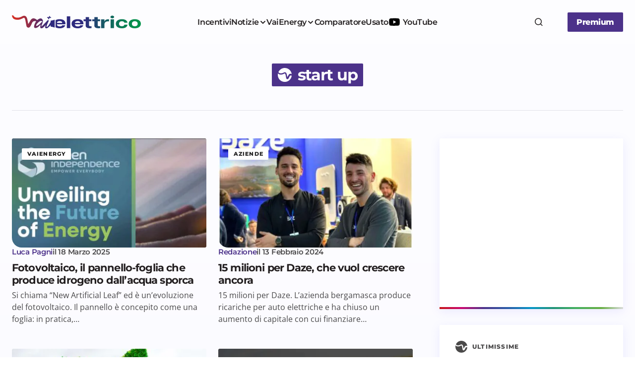

--- FILE ---
content_type: text/html; charset=UTF-8
request_url: https://www.vaielettrico.it/tag/start-up/
body_size: 20091
content:
<!doctype html><html
lang=it-IT><head><meta
charset="UTF-8"><meta
name="viewport" content="width=device-width, initial-scale=1"><link
rel=profile href=https://gmpg.org/xfn/11> <script async src=//clickiocmp.com/t/consent_241290.js></script> <script async src="https://www.googletagmanager.com/gtag/js?id=UA-107429952-1"></script> <script>window.dataLayer=window.dataLayer||[];function gtag(){dataLayer.push(arguments)};gtag('js',new Date());gtag('config','UA-107429952-1');</script> <script>window._gmp=window._gmp||{};window._gmp.pageType='free article';window._gmpRepeatableEvent=window._gmpRepeatableEvent||new Event("gmp-repeatable-add");dispatchEvent(window._gmpRepeatableEvent);</script> <meta
name='robots' content='noindex, follow'><title>start up Archivi - Vaielettrico</title><meta
property="og:locale" content="it_IT"><meta
property="og:type" content="article"><meta
property="og:title" content="start up Archivi - Vaielettrico"><meta
property="og:url" content="https://www.vaielettrico.it/tag/start-up/"><meta
property="og:site_name" content="Vaielettrico"><meta
name="twitter:card" content="summary_large_image"><meta
name="twitter:site" content="@vaielettrico"> <script type=application/ld+json class=yoast-schema-graph>{"@context":"https://schema.org","@graph":[{"@type":"CollectionPage","@id":"https://www.vaielettrico.it/tag/start-up/","url":"https://www.vaielettrico.it/tag/start-up/","name":"start up Archivi - Vaielettrico","isPartOf":{"@id":"https://www.vaielettrico.it/#website"},"primaryImageOfPage":{"@id":"https://www.vaielettrico.it/tag/start-up/#primaryimage"},"image":{"@id":"https://www.vaielettrico.it/tag/start-up/#primaryimage"},"thumbnailUrl":"https://www.vaielettrico.it/wp-content/uploads/2025/03/GREEN-INDIPENDENCE.jpg","breadcrumb":{"@id":"https://www.vaielettrico.it/tag/start-up/#breadcrumb"},"inLanguage":"it-IT"},{"@type":"ImageObject","inLanguage":"it-IT","@id":"https://www.vaielettrico.it/tag/start-up/#primaryimage","url":"https://www.vaielettrico.it/wp-content/uploads/2025/03/GREEN-INDIPENDENCE.jpg","contentUrl":"https://www.vaielettrico.it/wp-content/uploads/2025/03/GREEN-INDIPENDENCE.jpg","width":1089,"height":582},{"@type":"BreadcrumbList","@id":"https://www.vaielettrico.it/tag/start-up/#breadcrumb","itemListElement":[{"@type":"ListItem","position":1,"name":"Home","item":"https://www.vaielettrico.it/"},{"@type":"ListItem","position":2,"name":"start up"}]},{"@type":"WebSite","@id":"https://www.vaielettrico.it/#website","url":"https://www.vaielettrico.it/","name":"Vaielettrico","description":"La community della mobilità a emissioni zero.","publisher":{"@id":"https://www.vaielettrico.it/#organization"},"potentialAction":[{"@type":"SearchAction","target":{"@type":"EntryPoint","urlTemplate":"https://www.vaielettrico.it/?s={search_term_string}"},"query-input":{"@type":"PropertyValueSpecification","valueRequired":true,"valueName":"search_term_string"}}],"inLanguage":"it-IT"},{"@type":"Organization","@id":"https://www.vaielettrico.it/#organization","name":"Vaielettrico","url":"https://www.vaielettrico.it/","logo":{"@type":"ImageObject","inLanguage":"it-IT","@id":"https://www.vaielettrico.it/#/schema/logo/image/","url":"https://www.vaielettrico.it/wp-content/uploads/logo-alto-sx-1.png","contentUrl":"https://www.vaielettrico.it/wp-content/uploads/logo-alto-sx-1.png","width":272,"height":90,"caption":"Vaielettrico"},"image":{"@id":"https://www.vaielettrico.it/#/schema/logo/image/"},"sameAs":["https://www.facebook.com/VaiElettrico-1021339241340067/","https://x.com/vaielettrico","https://www.instagram.com/vaielettrico/","https://www.youtube.com/channel/UCFARBTslG4J-tGHfdeUSgzA"]}]}</script> <link
rel=dns-prefetch href=//fonts.bunny.net><link
href=https://fonts.gstatic.com crossorigin rel=preconnect><link
rel=alternate type=application/rss+xml title="Vaielettrico &raquo; Feed" href=https://www.vaielettrico.it/feed/ ><style id=wp-img-auto-sizes-contain-inline-css>img:is([sizes=auto i],[sizes^="auto," i]){contain-intrinsic-size:3000px 1500px}</style><link
rel=stylesheet href=https://www.vaielettrico.it/wp-content/cache/minify/0d47d7e26d69ecc6d9c270.css media=all><style id=csco-styles-inline-css>/*<![CDATA[*/:root{--cs-font-base-family:Open Sans;--cs-font-base-size:1rem;--cs-font-base-weight:400;--cs-font-base-style:normal;--cs-font-base-letter-spacing:normal;--cs-font-base-line-height:1.55;--cs-font-primary-family:Montserrat;--cs-font-primary-size:1rem;--cs-font-primary-weight:800;--cs-font-primary-style:normal;--cs-font-primary-letter-spacing:-0.03em;--cs-font-primary-text-transform:none;--cs-font-primary-line-height:1.2;--cs-font-secondary-family:Montserrat;--cs-font-secondary-size:0.875rem;--cs-font-secondary-weight:400;--cs-font-secondary-style:normal;--cs-font-secondary-letter-spacing:normal;--cs-font-secondary-text-transform:none;--cs-font-secondary-line-height:1.55;--cs-font-section-headings-family:Montserrat;--cs-font-section-headings-size:0.75rem;--cs-font-section-headings-weight:800;--cs-font-section-headings-style:normal;--cs-font-section-headings-letter-spacing:0.1em;--cs-font-section-headings-text-transform:uppercase;--cs-font-section-headings-line-height:1.2;--cs-font-post-title-family:Montserrat;--cs-font-post-title-weight:700;--cs-font-post-title-size:3.25rem;--cs-font-post-title-letter-spacing:-0.05em;--cs-font-post-title-line-height:1.2;--cs-font-post-subtitle-family:Montserrat;--cs-font-post-subtitle-weight:400;--cs-font-post-subtitle-size:1.125rem;--cs-font-post-subtitle-letter-spacing:normal;--cs-font-post-subtitle-line-height:1.55;--cs-font-category-family:Montserrat;--cs-font-category-size:0.6875rem;--cs-font-category-weight:800;--cs-font-category-style:normal;--cs-font-category-letter-spacing:0.1em;--cs-font-category-text-transform:uppercase;--cs-font-category-line-height:1.2;--cs-font-post-meta-family:Montserrat;--cs-font-post-meta-size:0.9375rem;--cs-font-post-meta-weight:600;--cs-font-post-meta-style:normal;--cs-font-post-meta-letter-spacing:-0.02em;--cs-font-post-meta-text-transform:none;--cs-font-post-meta-line-height:1.2;--cs-font-post-content-family:Open Sans;--cs-font-post-content-weight:400;--cs-font-post-content-size:1.125rem;--cs-font-post-content-letter-spacing:normal;--cs-font-post-content-line-height:1.55;--cs-font-input-family:Montserrat;--cs-font-input-size:0.875rem;--cs-font-input-weight:400;--cs-font-input-style:normal;--cs-font-input-line-height:1.55rem;--cs-font-input-letter-spacing:normal;--cs-font-input-text-transform:none;--cs-font-entry-title-family:Montserrat;--cs-font-entry-title-weight:700;--cs-font-entry-title-letter-spacing:-0.04em;--cs-font-entry-title-line-height:1.2;--cs-font-entry-excerpt-family:Open Sans;--cs-font-entry-excerpt-weight:400;--cs-font-entry-excerpt-size:1rem;--cs-font-entry-excerpt-letter-spacing:normal;--cs-font-entry-excerpt-line-height:1.55;--cs-font-main-logo-family:DM Sans;--cs-font-main-logo-size:1.375rem;--cs-font-main-logo-weight:700;--cs-font-main-logo-style:normal;--cs-font-main-logo-letter-spacing:-0.04em;--cs-font-main-logo-text-transform:none;--cs-font-footer-logo-family:DM Sans;--cs-font-footer-logo-size:1.375rem;--cs-font-footer-logo-weight:700;--cs-font-footer-logo-style:normal;--cs-font-footer-logo-letter-spacing:-0.04em;--cs-font-footer-logo-text-transform:none;--cs-font-headings-family:Montserrat;--cs-font-headings-weight:700;--cs-font-headings-style:normal;--cs-font-headings-line-height:1.2;--cs-font-headings-letter-spacing:-0.04em;--cs-font-headings-text-transform:none;--cs-font-menu-family:Montserrat;--cs-font-menu-size:1rem;--cs-font-menu-weight:600;--cs-font-menu-style:normal;--cs-font-menu-letter-spacing:-0.03em;--cs-font-menu-text-transform:none;--cs-font-menu-line-height:1.2;--cs-font-submenu-family:Montserrat;--cs-font-submenu-size:1rem;--cs-font-submenu-weight:600;--cs-font-submenu-style:normal;--cs-font-submenu-letter-spacing:-0.03em;--cs-font-submenu-text-transform:none;--cs-font-submenu-line-height:1.2;--cs-font-footer-menu-family:Montserrat;--cs-font-footer-menu-size:0.75rem;--cs-font-footer-menu-weight:800;--cs-font-footer-menu-style:normal;--cs-font-footer-menu-letter-spacing:0.1em;--cs-font-footer-menu-text-transform:uppercase;--cs-font-footer-menu-line-height:1.2;--cs-font-footer-submenu-family:Montserrat;--cs-font-footer-submenu-size:1rem;--cs-font-footer-submenu-weight:600;--cs-font-footer-submenu-style:normal;--cs-font-footer-submenu-letter-spacing:-0.03em;--cs-font-footer-submenu-text-transform:none;--cs-font-footer-submenu-line-height:1.2}/*]]>*/</style><link
rel=stylesheet id=bc959278454a531d3d2f9845ad92262b-css href='https://fonts.bunny.net/css?family=Open+Sans%3A400%2C400i%2C500i%2C500%2C700%2C700i%2C600&#038;subset=latin&#038;display=swap&#038;ver=1.0.6' media=all><link
rel=stylesheet id=73a517dd372d0513a3af5be98a0595a1-css href='https://fonts.bunny.net/css?family=Montserrat%3A800%2C400%2C400i%2C500%2C500i%2C700%2C700i%2C600&#038;subset=latin&#038;display=swap&#038;ver=1.0.6' media=all><style id=cs-customizer-output-styles-inline-css>/*<![CDATA[*/:root{--cs-light-primary-color:#231f20;--cs-dark-primary-color:#FFF;--cs-light-secondary-color:#4a494a;--cs-dark-secondary-color:#CDCDCD;--cs-light-accent-color:#4c328a;--cs-dark-accent-color:#FFF;--cs-light-site-background-start:#FDFDFF;--cs-dark-site-background-start:#1C1C1C;--cs-light-site-background-end:#F8F7FF;--cs-dark-site-background-end:#1C1C1C;--cs-light-layout-background:#FFF;--cs-dark-layout-background:#222;--cs-light-offcanvas-background:#FFF;--cs-dark-offcanvas-background:#222;--cs-light-header-background:#FDFDFF;--cs-dark-header-background:#1C1C1C;--cs-light-header-submenu-background:#FFF;--cs-dark-header-submenu-background:#222;--cs-light-header-highlight-background:#F2F2F6;--cs-dark-header-highlight-background:#3D3D3D;--cs-light-input-background:#FFF;--cs-dark-input-background:#222;--cs-light-input-color:#29294B;--cs-dark-input-color:#FFF;--cs-light-button-background-start:#4c328a;--cs-dark-button-background-start:#434343;--cs-light-button-background-end:#4c328a;--cs-dark-button-background-end:#0F0F0F;--cs-light-button-color:#FFF;--cs-dark-button-color:#FFF;--cs-light-button-hover-background-start:#c8066f;--cs-dark-button-hover-background-start:#383838;--cs-light-button-hover-background-end:#c8066f;--cs-dark-button-hover-background-end:#010101;--cs-light-button-hover-color:#FFF;--cs-dark-button-hover-color:#FFF;--cs-light-border-color:#E1E1E8;--cs-dark-border-color:#2E2E2E;--cs-layout-elements-border-radius:2px;--cs-thumbnail-border-radius:2px;--cs-button-border-radius:2px;--cs-input-border-radius:2px;--cs-tag-border-radius:2px;--cs-heading-1-font-size:3.25rem;--cs-heading-2-font-size:2.625rem;--cs-heading-3-font-size:2.0625rem;--cs-heading-4-font-size:1.5rem;--cs-heading-5-font-size:1.3125rem;--cs-heading-6-font-size:1.125rem;--cs-header-initial-height:88px;--cs-header-height:88px;--cs-header-border-width:0px;--cs-hero-slider-delay-ms:5000}:root,[data-scheme="light"]{--cs-light-overlay-background-rgb:0,0,0}:root,[data-scheme="dark"]{--cs-dark-overlay-background-rgb:0,0,0}.cs-posts-area__home.cs-posts-area__grid{--cs-posts-area-grid-columns:3}.cs-posts-area__home.cs-archive-grid{--cs-posts-area-grid-row-gap:48px;--cs-entry-title-font-size:1.3125rem}.cs-posts-area__archive.cs-posts-area__grid{--cs-posts-area-grid-columns:2}.cs-posts-area__archive.cs-archive-grid{--cs-posts-area-grid-row-gap:48px;--cs-entry-title-font-size:1.3125rem}.cs-read-next .cs-posts-area__read-next{--cs-posts-area-grid-row-gap:48px}.cs-posts-area__read-next{--cs-entry-title-font-size:1.3125rem}@media (max-width: 991.98px){.cs-posts-area__home.cs-posts-area__grid{--cs-posts-area-grid-columns:2}.cs-posts-area__home.cs-archive-grid{--cs-posts-area-grid-row-gap:38px;--cs-entry-title-font-size:1.3125rem}.cs-posts-area__archive.cs-posts-area__grid{--cs-posts-area-grid-columns:2}.cs-posts-area__archive.cs-archive-grid{--cs-posts-area-grid-row-gap:38px;--cs-entry-title-font-size:1.3125rem}.cs-read-next .cs-posts-area__read-next{--cs-posts-area-grid-row-gap:38px}.cs-posts-area__read-next{--cs-entry-title-font-size:1.3125rem}}@media (max-width: 767.98px){.cs-posts-area__home.cs-posts-area__grid{--cs-posts-area-grid-columns:1}.cs-posts-area__archive.cs-posts-area__grid{--cs-posts-area-grid-columns:1}}@media (max-width: 575.98px){.cs-posts-area__home.cs-archive-grid{--cs-posts-area-grid-row-gap:40px;--cs-entry-title-font-size:1.3125rem}.cs-posts-area__archive.cs-archive-grid{--cs-posts-area-grid-row-gap:40px;--cs-entry-title-font-size:1.3125rem}.cs-read-next .cs-posts-area__read-next{--cs-posts-area-grid-row-gap:40px}.cs-posts-area__read-next{--cs-entry-title-font-size:1.3125rem}}/*]]>*/</style> <script src=https://www.vaielettrico.it/wp-content/cache/minify/b02ab7724fe3d0141ff87c.js></script> <script src=https://cdn.onesignal.com/sdks/web/v16/OneSignalSDK.page.js defer></script> <script>window.OneSignalDeferred=window.OneSignalDeferred||[];OneSignalDeferred.push(async function(OneSignal){await OneSignal.init({appId:"d981dac0-c1c6-493c-80c3-fc7986ef9ce2",serviceWorkerOverrideForTypical:true,path:"https://www.vaielettrico.it/wp-content/plugins/onesignal-free-web-push-notifications/sdk_files/",serviceWorkerParam:{scope:"/wp-content/plugins/onesignal-free-web-push-notifications/sdk_files/push/onesignal/"},serviceWorkerPath:"OneSignalSDKWorker.js",});});if(navigator.serviceWorker){navigator.serviceWorker.getRegistrations().then((registrations)=>{registrations.forEach((registration)=>{if(registration.active&&registration.active.scriptURL.includes('OneSignalSDKWorker.js.php')){registration.unregister().then((success)=>{if(success){console.log('OneSignalSW: Successfully unregistered:',registration.active.scriptURL);}else{console.log('OneSignalSW: Failed to unregister:',registration.active.scriptURL);}});}});}).catch((error)=>{console.error('Error fetching service worker registrations:',error);});}</script> <style id=pmpro_colors>/*<![CDATA[*/:root{--pmpro--color--base:#fff;--pmpro--color--contrast:#222;--pmpro--color--accent:#0c3d54;--pmpro--color--accent--variation:hsl( 199,75%,28.5% );--pmpro--color--border--variation:hsl( 0,0%,91% )}/*]]>*/</style><link
rel=icon href=https://www.vaielettrico.it/wp-content/uploads/2025/06/cropped-cropped-icona-grad-bkg-150x150.png sizes=32x32><link
rel=icon href=https://www.vaielettrico.it/wp-content/uploads/2025/06/cropped-cropped-icona-grad-bkg-300x300.png sizes=192x192><link
rel=apple-touch-icon href=https://www.vaielettrico.it/wp-content/uploads/2025/06/cropped-cropped-icona-grad-bkg-300x300.png><meta
name="msapplication-TileImage" content="https://www.vaielettrico.it/wp-content/uploads/2025/06/cropped-cropped-icona-grad-bkg-300x300.png"><style id=global-styles-inline-css>/*<![CDATA[*/:root{--wp--preset--aspect-ratio--square:1;--wp--preset--aspect-ratio--4-3:4/3;--wp--preset--aspect-ratio--3-4:3/4;--wp--preset--aspect-ratio--3-2:3/2;--wp--preset--aspect-ratio--2-3:2/3;--wp--preset--aspect-ratio--16-9:16/9;--wp--preset--aspect-ratio--9-16:9/16;--wp--preset--color--black:#000;--wp--preset--color--cyan-bluish-gray:#abb8c3;--wp--preset--color--white:#FFF;--wp--preset--color--pale-pink:#f78da7;--wp--preset--color--vivid-red:#cf2e2e;--wp--preset--color--luminous-vivid-orange:#ff6900;--wp--preset--color--luminous-vivid-amber:#fcb900;--wp--preset--color--light-green-cyan:#7bdcb5;--wp--preset--color--vivid-green-cyan:#00d084;--wp--preset--color--pale-cyan-blue:#8ed1fc;--wp--preset--color--vivid-cyan-blue:#0693e3;--wp--preset--color--vivid-purple:#9b51e0;--wp--preset--color--primary:#231f20;--wp--preset--color--secondary:#4a494a;--wp--preset--color--layout:#F1F1F1;--wp--preset--color--accent:#4c328a;--wp--preset--color--border:#E1E1E8;--wp--preset--color--blue:#59BACC;--wp--preset--color--green:#58AD69;--wp--preset--color--orange:#FFBC49;--wp--preset--color--red:#e32c26;--wp--preset--color--gray-50:#f8f9fa;--wp--preset--color--gray-100:#f8f9fa;--wp--preset--color--gray-200:#E1E1E8;--wp--preset--gradient--vivid-cyan-blue-to-vivid-purple:linear-gradient(135deg,rgb(6,147,227) 0%,rgb(155,81,224) 100%);--wp--preset--gradient--light-green-cyan-to-vivid-green-cyan:linear-gradient(135deg,rgb(122,220,180) 0%,rgb(0,208,130) 100%);--wp--preset--gradient--luminous-vivid-amber-to-luminous-vivid-orange:linear-gradient(135deg,rgb(252,185,0) 0%,rgb(255,105,0) 100%);--wp--preset--gradient--luminous-vivid-orange-to-vivid-red:linear-gradient(135deg,rgb(255,105,0) 0%,rgb(207,46,46) 100%);--wp--preset--gradient--very-light-gray-to-cyan-bluish-gray:linear-gradient(135deg,rgb(238,238,238) 0%,rgb(169,184,195) 100%);--wp--preset--gradient--cool-to-warm-spectrum:linear-gradient(135deg,rgb(74,234,220) 0%,rgb(151,120,209) 20%,rgb(207,42,186) 40%,rgb(238,44,130) 60%,rgb(251,105,98) 80%,rgb(254,248,76) 100%);--wp--preset--gradient--blush-light-purple:linear-gradient(135deg,rgb(255,206,236) 0%,rgb(152,150,240) 100%);--wp--preset--gradient--blush-bordeaux:linear-gradient(135deg,rgb(254,205,165) 0%,rgb(254,45,45) 50%,rgb(107,0,62) 100%);--wp--preset--gradient--luminous-dusk:linear-gradient(135deg,rgb(255,203,112) 0%,rgb(199,81,192) 50%,rgb(65,88,208) 100%);--wp--preset--gradient--pale-ocean:linear-gradient(135deg,rgb(255,245,203) 0%,rgb(182,227,212) 50%,rgb(51,167,181) 100%);--wp--preset--gradient--electric-grass:linear-gradient(135deg,rgb(202,248,128) 0%,rgb(113,206,126) 100%);--wp--preset--gradient--midnight:linear-gradient(135deg,rgb(2,3,129) 0%,rgb(40,116,252) 100%);--wp--preset--gradient--primary-gradient:var(--cs-color-button);--wp--preset--font-size--small:13px;--wp--preset--font-size--medium:20px;--wp--preset--font-size--large:36px;--wp--preset--font-size--x-large:42px;--wp--preset--spacing--20:0.44rem;--wp--preset--spacing--30:0.67rem;--wp--preset--spacing--40:1rem;--wp--preset--spacing--50:1.5rem;--wp--preset--spacing--60:2.25rem;--wp--preset--spacing--70:3.38rem;--wp--preset--spacing--80:5.06rem;--wp--preset--shadow--natural:6px 6px 9px rgba(0, 0, 0, 0.2);--wp--preset--shadow--deep:12px 12px 50px rgba(0, 0, 0, 0.4);--wp--preset--shadow--sharp:6px 6px 0px rgba(0, 0, 0, 0.2);--wp--preset--shadow--outlined:6px 6px 0px -3px rgb(255, 255, 255), 6px 6px rgb(0, 0, 0);--wp--preset--shadow--crisp:6px 6px 0px rgb(0, 0, 0);--wp--preset--shadow--standard:0 5px 25px 0 var(--cs-palete-box-shadow)}:root{--wp--style--global--content-size:824px;--wp--style--global--wide-size:1248px}:where(body){margin:0}.wp-site-blocks>.alignleft{float:left;margin-right:2em}.wp-site-blocks>.alignright{float:right;margin-left:2em}.wp-site-blocks>.aligncenter{justify-content:center;margin-left:auto;margin-right:auto}:where(.wp-site-blocks)>*{margin-block-start:24px;margin-block-end:0}:where(.wp-site-blocks)>:first-child{margin-block-start:0}:where(.wp-site-blocks)>:last-child{margin-block-end:0}:root{--wp--style--block-gap:24px}:root :where(.is-layout-flow)>:first-child{margin-block-start:0}:root :where(.is-layout-flow)>:last-child{margin-block-end:0}:root :where(.is-layout-flow)>*{margin-block-start:24px;margin-block-end:0}:root :where(.is-layout-constrained)>:first-child{margin-block-start:0}:root :where(.is-layout-constrained)>:last-child{margin-block-end:0}:root :where(.is-layout-constrained)>*{margin-block-start:24px;margin-block-end:0}:root :where(.is-layout-flex){gap:24px}:root :where(.is-layout-grid){gap:24px}.is-layout-flow>.alignleft{float:left;margin-inline-start:0;margin-inline-end:2em}.is-layout-flow>.alignright{float:right;margin-inline-start:2em;margin-inline-end:0}.is-layout-flow>.aligncenter{margin-left:auto !important;margin-right:auto !important}.is-layout-constrained>.alignleft{float:left;margin-inline-start:0;margin-inline-end:2em}.is-layout-constrained>.alignright{float:right;margin-inline-start:2em;margin-inline-end:0}.is-layout-constrained>.aligncenter{margin-left:auto !important;margin-right:auto !important}.is-layout-constrained>:where(:not(.alignleft):not(.alignright):not(.alignfull)){max-width:var(--wp--style--global--content-size);margin-left:auto !important;margin-right:auto !important}.is-layout-constrained>.alignwide{max-width:var(--wp--style--global--wide-size)}body .is-layout-flex{display:flex}.is-layout-flex{flex-wrap:wrap;align-items:center}.is-layout-flex>:is(*,div){margin:0}body .is-layout-grid{display:grid}.is-layout-grid>:is(*,div){margin:0}body{padding-top:0px;padding-right:0px;padding-bottom:0px;padding-left:0px}a:where(:not(.wp-element-button)){text-decoration:underline}:root :where(.wp-element-button,.wp-block-button__link){background-color:#32373c;border-width:0;color:#fff;font-family:inherit;font-size:inherit;font-style:inherit;font-weight:inherit;letter-spacing:inherit;line-height:inherit;padding-top:calc(0.667em + 2px);padding-right:calc(1.333em + 2px);padding-bottom:calc(0.667em + 2px);padding-left:calc(1.333em + 2px);text-decoration:none;text-transform:inherit}.has-black-color{color:var(--wp--preset--color--black) !important}.has-cyan-bluish-gray-color{color:var(--wp--preset--color--cyan-bluish-gray) !important}.has-white-color{color:var(--wp--preset--color--white) !important}.has-pale-pink-color{color:var(--wp--preset--color--pale-pink) !important}.has-vivid-red-color{color:var(--wp--preset--color--vivid-red) !important}.has-luminous-vivid-orange-color{color:var(--wp--preset--color--luminous-vivid-orange) !important}.has-luminous-vivid-amber-color{color:var(--wp--preset--color--luminous-vivid-amber) !important}.has-light-green-cyan-color{color:var(--wp--preset--color--light-green-cyan) !important}.has-vivid-green-cyan-color{color:var(--wp--preset--color--vivid-green-cyan) !important}.has-pale-cyan-blue-color{color:var(--wp--preset--color--pale-cyan-blue) !important}.has-vivid-cyan-blue-color{color:var(--wp--preset--color--vivid-cyan-blue) !important}.has-vivid-purple-color{color:var(--wp--preset--color--vivid-purple) !important}.has-primary-color{color:var(--wp--preset--color--primary) !important}.has-secondary-color{color:var(--wp--preset--color--secondary) !important}.has-layout-color{color:var(--wp--preset--color--layout) !important}.has-accent-color{color:var(--wp--preset--color--accent) !important}.has-border-color{color:var(--wp--preset--color--border) !important}.has-blue-color{color:var(--wp--preset--color--blue) !important}.has-green-color{color:var(--wp--preset--color--green) !important}.has-orange-color{color:var(--wp--preset--color--orange) !important}.has-red-color{color:var(--wp--preset--color--red) !important}.has-gray-50-color{color:var(--wp--preset--color--gray-50) !important}.has-gray-100-color{color:var(--wp--preset--color--gray-100) !important}.has-gray-200-color{color:var(--wp--preset--color--gray-200) !important}.has-black-background-color{background-color:var(--wp--preset--color--black) !important}.has-cyan-bluish-gray-background-color{background-color:var(--wp--preset--color--cyan-bluish-gray) !important}.has-white-background-color{background-color:var(--wp--preset--color--white) !important}.has-pale-pink-background-color{background-color:var(--wp--preset--color--pale-pink) !important}.has-vivid-red-background-color{background-color:var(--wp--preset--color--vivid-red) !important}.has-luminous-vivid-orange-background-color{background-color:var(--wp--preset--color--luminous-vivid-orange) !important}.has-luminous-vivid-amber-background-color{background-color:var(--wp--preset--color--luminous-vivid-amber) !important}.has-light-green-cyan-background-color{background-color:var(--wp--preset--color--light-green-cyan) !important}.has-vivid-green-cyan-background-color{background-color:var(--wp--preset--color--vivid-green-cyan) !important}.has-pale-cyan-blue-background-color{background-color:var(--wp--preset--color--pale-cyan-blue) !important}.has-vivid-cyan-blue-background-color{background-color:var(--wp--preset--color--vivid-cyan-blue) !important}.has-vivid-purple-background-color{background-color:var(--wp--preset--color--vivid-purple) !important}.has-primary-background-color{background-color:var(--wp--preset--color--primary) !important}.has-secondary-background-color{background-color:var(--wp--preset--color--secondary) !important}.has-layout-background-color{background-color:var(--wp--preset--color--layout) !important}.has-accent-background-color{background-color:var(--wp--preset--color--accent) !important}.has-border-background-color{background-color:var(--wp--preset--color--border) !important}.has-blue-background-color{background-color:var(--wp--preset--color--blue) !important}.has-green-background-color{background-color:var(--wp--preset--color--green) !important}.has-orange-background-color{background-color:var(--wp--preset--color--orange) !important}.has-red-background-color{background-color:var(--wp--preset--color--red) !important}.has-gray-50-background-color{background-color:var(--wp--preset--color--gray-50) !important}.has-gray-100-background-color{background-color:var(--wp--preset--color--gray-100) !important}.has-gray-200-background-color{background-color:var(--wp--preset--color--gray-200) !important}.has-black-border-color{border-color:var(--wp--preset--color--black) !important}.has-cyan-bluish-gray-border-color{border-color:var(--wp--preset--color--cyan-bluish-gray) !important}.has-white-border-color{border-color:var(--wp--preset--color--white) !important}.has-pale-pink-border-color{border-color:var(--wp--preset--color--pale-pink) !important}.has-vivid-red-border-color{border-color:var(--wp--preset--color--vivid-red) !important}.has-luminous-vivid-orange-border-color{border-color:var(--wp--preset--color--luminous-vivid-orange) !important}.has-luminous-vivid-amber-border-color{border-color:var(--wp--preset--color--luminous-vivid-amber) !important}.has-light-green-cyan-border-color{border-color:var(--wp--preset--color--light-green-cyan) !important}.has-vivid-green-cyan-border-color{border-color:var(--wp--preset--color--vivid-green-cyan) !important}.has-pale-cyan-blue-border-color{border-color:var(--wp--preset--color--pale-cyan-blue) !important}.has-vivid-cyan-blue-border-color{border-color:var(--wp--preset--color--vivid-cyan-blue) !important}.has-vivid-purple-border-color{border-color:var(--wp--preset--color--vivid-purple) !important}.has-primary-border-color{border-color:var(--wp--preset--color--primary) !important}.has-secondary-border-color{border-color:var(--wp--preset--color--secondary) !important}.has-layout-border-color{border-color:var(--wp--preset--color--layout) !important}.has-accent-border-color{border-color:var(--wp--preset--color--accent) !important}.has-border-border-color{border-color:var(--wp--preset--color--border) !important}.has-blue-border-color{border-color:var(--wp--preset--color--blue) !important}.has-green-border-color{border-color:var(--wp--preset--color--green) !important}.has-orange-border-color{border-color:var(--wp--preset--color--orange) !important}.has-red-border-color{border-color:var(--wp--preset--color--red) !important}.has-gray-50-border-color{border-color:var(--wp--preset--color--gray-50) !important}.has-gray-100-border-color{border-color:var(--wp--preset--color--gray-100) !important}.has-gray-200-border-color{border-color:var(--wp--preset--color--gray-200) !important}.has-vivid-cyan-blue-to-vivid-purple-gradient-background{background:var(--wp--preset--gradient--vivid-cyan-blue-to-vivid-purple) !important}.has-light-green-cyan-to-vivid-green-cyan-gradient-background{background:var(--wp--preset--gradient--light-green-cyan-to-vivid-green-cyan) !important}.has-luminous-vivid-amber-to-luminous-vivid-orange-gradient-background{background:var(--wp--preset--gradient--luminous-vivid-amber-to-luminous-vivid-orange) !important}.has-luminous-vivid-orange-to-vivid-red-gradient-background{background:var(--wp--preset--gradient--luminous-vivid-orange-to-vivid-red) !important}.has-very-light-gray-to-cyan-bluish-gray-gradient-background{background:var(--wp--preset--gradient--very-light-gray-to-cyan-bluish-gray) !important}.has-cool-to-warm-spectrum-gradient-background{background:var(--wp--preset--gradient--cool-to-warm-spectrum) !important}.has-blush-light-purple-gradient-background{background:var(--wp--preset--gradient--blush-light-purple) !important}.has-blush-bordeaux-gradient-background{background:var(--wp--preset--gradient--blush-bordeaux) !important}.has-luminous-dusk-gradient-background{background:var(--wp--preset--gradient--luminous-dusk) !important}.has-pale-ocean-gradient-background{background:var(--wp--preset--gradient--pale-ocean) !important}.has-electric-grass-gradient-background{background:var(--wp--preset--gradient--electric-grass) !important}.has-midnight-gradient-background{background:var(--wp--preset--gradient--midnight) !important}.has-primary-gradient-gradient-background{background:var(--wp--preset--gradient--primary-gradient) !important}.has-small-font-size{font-size:var(--wp--preset--font-size--small) !important}.has-medium-font-size{font-size:var(--wp--preset--font-size--medium) !important}.has-large-font-size{font-size:var(--wp--preset--font-size--large) !important}.has-x-large-font-size{font-size:var(--wp--preset--font-size--x-large) !important}/*]]>*/</style></head><body
class="pmpro-variation_1 archive tag tag-start-up tag-206 wp-embed-responsive wp-theme-vaielettrico cs-page-layout-right cs-navbar-smart-enabled cs-sticky-sidebar-enabled cs-stick-to-top" data-scheme=light><div
id=gmpSkinMobileSpacer></div><div
class=cs-site-overlay></div><div
class=cs-offcanvas><div
class=cs-offcanvas__header><div
class=cs-logo>
<a
class="cs-header__logo cs-logo-default " href=https://www.vaielettrico.it/ >
<img
loading=lazy src=https://www.vaielettrico.it/wp-content/uploads/2025/06/Logo-grad-1.svg  alt=Vaielettrico>		</a><a
class="cs-header__logo cs-logo-dark " href=https://www.vaielettrico.it/ >
<img
loading=lazy src=https://www.vaielettrico.it/wp-content/uploads/2025/06/logo-white.svg  alt=Vaielettrico>		</a></div><nav
class=cs-offcanvas__nav>
<span
class=cs-offcanvas__toggle role=button aria-label="Chiudi pulsante menu mobile"><i
class="cs-icon cs-icon-x"></i></span></nav></div><aside
class=cs-offcanvas__sidebar><div
class="cs-offcanvas__inner cs-offcanvas__area cs-widget-area"><div
class="widget widget_nav_menu"><div
class=menu-testata-container><ul
id=menu-testata class=menu><li
id=menu-item-175225 class="menu-item menu-item-type-taxonomy menu-item-object-category menu-item-175225"><a
href=https://www.vaielettrico.it/category/news/incentivi-2025/ >Incentivi</a></li>
<li
id=menu-item-166732 class="menu-item menu-item-type-custom menu-item-object-custom menu-item-has-children menu-item-166732"><a
href=https://www.vaielettrico.it/notizie/ >Notizie</a><ul
class=sub-menu>
<li
id=menu-item-166733 class="menu-item menu-item-type-taxonomy menu-item-object-category menu-item-166733"><a
href=https://www.vaielettrico.it/category/news/automobili/ >Auto</a></li>
<li
id=menu-item-166734 class="menu-item menu-item-type-taxonomy menu-item-object-category menu-item-166734"><a
href=https://www.vaielettrico.it/category/due-ruote/ >Due ruote</a></li>
<li
id=menu-item-166736 class="menu-item menu-item-type-taxonomy menu-item-object-category menu-item-166736"><a
href=https://www.vaielettrico.it/category/vaielettrico-risponde/ >Vaielettrico risponde</a></li>
<li
id=menu-item-166737 class="menu-item menu-item-type-taxonomy menu-item-object-category menu-item-166737"><a
href=https://www.vaielettrico.it/category/news/nautica/ >Nautica</a></li>
<li
id=menu-item-166738 class="menu-item menu-item-type-taxonomy menu-item-object-category menu-item-166738"><a
href=https://www.vaielettrico.it/category/camion-bus-e-mezzi-da-lavoro/ >Camion, bus e mezzi da lavoro</a></li>
<li
id=menu-item-166739 class="menu-item menu-item-type-taxonomy menu-item-object-category menu-item-166739"><a
href=https://www.vaielettrico.it/category/incentivi/ >Incentivi</a></li>
<li
id=menu-item-166740 class="menu-item menu-item-type-taxonomy menu-item-object-category menu-item-166740"><a
href=https://www.vaielettrico.it/category/scenari/ >Scenari</a></li>
<li
id=menu-item-170334 class="menu-item menu-item-type-taxonomy menu-item-object-category menu-item-170334"><a
href=https://www.vaielettrico.it/category/pubbliredazionali/ >Pubbliredazionali</a></li></ul>
</li>
<li
id=menu-item-166741 class="menu-item menu-item-type-taxonomy menu-item-object-category menu-item-has-children menu-item-166741"><a
href=https://www.vaielettrico.it/category/vaienergy/ >VaiEnergy</a><ul
class=sub-menu>
<li
id=menu-item-166743 class="menu-item menu-item-type-taxonomy menu-item-object-category menu-item-166743"><a
href=https://www.vaielettrico.it/category/alla-ricarica/ >Ricarica e Bollette</a></li>
<li
id=menu-item-166742 class="menu-item menu-item-type-taxonomy menu-item-object-category menu-item-166742"><a
href=https://www.vaielettrico.it/category/aziende/ >Aziende</a></li>
<li
id=menu-item-166744 class="menu-item menu-item-type-taxonomy menu-item-object-category menu-item-166744"><a
href=https://www.vaielettrico.it/category/tecnologia-industria-prima-pagina/ >Tecnologia</a></li></ul>
</li>
<li
id=menu-item-166747 class="menu-item menu-item-type-custom menu-item-object-custom menu-item-166747"><a
href=https://www.vaielettrico.it/comparatore-costo-auto-elettriche/ >Comparatore</a></li>
<li
id=menu-item-166940 class="menu-item menu-item-type-taxonomy menu-item-object-category menu-item-166940"><a
href=https://www.vaielettrico.it/category/elettrico-usato/ >Usato</a></li>
<li
id=menu-item-166941 class="yt-menu menu-item menu-item-type-custom menu-item-object-custom menu-item-166941"><a
href=https://www.youtube.com/channel/UCFARBTslG4J-tGHfdeUSgzA>YouTube</a></li></ul></div></div><div
class=cs-offcanvas__button>
<a
class="cs-button cs-offcanvas__button" href=https://www.vaielettrico.it/login/ target=_blank>
Premium	</a></div><div
class=cs-offcanvas__bottombar><div
class=cs-social>
<a
class=cs-social__link href=https://www.facebook.com/VaiElettrico-1021339241340067/ target=_blank title=facebook>
<svg
xmlns=http://www.w3.org/2000/svg width=24 height=24 viewBox="0 0 24 24" fill=none ><path
d="M12 2C6.477 2 2 6.477 2 12C2 16.991 5.657 21.128 10.438 21.879V14.89H7.898V12H10.438V9.797C10.438 7.291 11.93 5.907 14.215 5.907C15.309 5.907 16.453 6.102 16.453 6.102V8.562H15.193C13.95 8.562 13.563 9.333 13.563 10.124V12H16.336L15.893 14.89H13.563V21.879C18.343 21.129 22 16.99 22 12C22 6.477 17.523 2 12 2Z" fill=#29294B /></svg>		</a>
<a
class=cs-social__link href=https://www.instagram.com/vaielettrico/ target=_blank title=Instagram>
<svg
xmlns=http://www.w3.org/2000/svg width=24 height=24 viewBox="0 0 24 24" fill=none ><path
d="M7.85844 2.06995C6.79443 2.12015 6.06783 2.28995 5.43263 2.53955C4.77523 2.79575 4.21802 3.13955 3.66362 3.69596C3.10922 4.25236 2.76782 4.80996 2.51342 5.46836C2.26722 6.10497 2.10042 6.83217 2.05342 7.89677C2.00642 8.96138 1.99602 9.30358 2.00122 12.0192C2.00642 14.7348 2.01842 15.0752 2.07002 16.142C2.12082 17.2058 2.29002 17.9322 2.53962 18.5676C2.79622 19.225 3.13962 19.782 3.69622 20.3366C4.25282 20.8912 4.81003 21.2318 5.47003 21.4866C6.10603 21.7324 6.83343 21.9 7.89784 21.9466C8.96224 21.9932 9.30484 22.004 12.0197 21.9988C14.7345 21.9936 15.0763 21.9816 16.1429 21.931C17.2095 21.8804 17.9321 21.71 18.5677 21.4616C19.2251 21.2044 19.7825 20.8616 20.3367 20.3048C20.8909 19.748 21.2321 19.19 21.4863 18.5312C21.7327 17.8952 21.9001 17.1678 21.9463 16.1042C21.9929 15.0368 22.0039 14.696 21.9987 11.9808C21.9935 9.26558 21.9813 8.92518 21.9307 7.85877C21.8801 6.79237 21.7107 6.06817 21.4613 5.43236C21.2043 4.77496 20.8613 4.21836 20.3049 3.66336C19.7485 3.10835 19.1901 2.76735 18.5315 2.51375C17.8951 2.26755 17.1681 2.09975 16.1037 2.05375C15.0393 2.00775 14.6967 1.99595 11.9809 2.00115C9.26504 2.00635 8.92504 2.01795 7.85844 2.06995ZM7.97524 20.1476C7.00023 20.1052 6.47083 19.9432 6.11803 19.8076C5.65083 19.6276 5.31803 19.41 4.96643 19.0618C4.61483 18.7136 4.39882 18.3796 4.21642 17.9134C4.07942 17.5606 3.91442 17.0318 3.86882 16.0568C3.81922 15.003 3.80882 14.6866 3.80302 12.0168C3.79722 9.34698 3.80742 9.03098 3.85362 7.97677C3.89522 7.00257 4.05822 6.47257 4.19362 6.11997C4.37362 5.65216 4.59043 5.31996 4.93943 4.96856C5.28843 4.61716 5.62143 4.40076 6.08803 4.21836C6.44043 4.08076 6.96923 3.91716 7.94384 3.87076C8.99844 3.82076 9.31444 3.81076 11.9839 3.80496C14.6533 3.79916 14.9701 3.80916 16.0251 3.85556C16.9993 3.89796 17.5295 4.05936 17.8817 4.19556C18.3491 4.37556 18.6817 4.59176 19.0331 4.94136C19.3845 5.29096 19.6011 5.62276 19.7835 6.09037C19.9213 6.44177 20.0849 6.97037 20.1309 7.94557C20.1811 9.00018 20.1925 9.31638 20.1973 11.9856C20.2021 14.6548 20.1927 14.9718 20.1465 16.0256C20.1039 17.0006 19.9423 17.5302 19.8065 17.8834C19.6265 18.3504 19.4095 18.6834 19.0603 19.0346C18.7111 19.3858 18.3785 19.6022 17.9117 19.7846C17.5597 19.922 17.0303 20.086 16.0565 20.1324C15.0019 20.182 14.6859 20.1924 12.0155 20.1982C9.34504 20.204 9.03004 20.1932 7.97544 20.1476M16.1275 6.65537C16.1279 6.89272 16.1986 7.12463 16.3308 7.32176C16.463 7.51888 16.6507 7.67238 16.8702 7.76283C17.0896 7.85327 17.331 7.87661 17.5637 7.82989C17.7964 7.78317 18.01 7.66848 18.1776 7.50034C18.3451 7.3322 18.459 7.11815 18.5049 6.88527C18.5507 6.65239 18.5265 6.41113 18.4352 6.19202C18.344 5.97291 18.1898 5.78578 17.9922 5.65429C17.7946 5.52281 17.5624 5.45289 17.3251 5.45336C17.0069 5.454 16.702 5.58098 16.4774 5.80639C16.2528 6.0318 16.1269 6.33718 16.1275 6.65537ZM6.86543 12.01C6.87103 14.846 9.17424 17.1398 12.0097 17.1344C14.8451 17.129 17.1405 14.826 17.1351 11.99C17.1297 9.15398 14.8259 6.85957 11.9901 6.86517C9.15424 6.87077 6.86003 9.17438 6.86543 12.01ZM8.66664 12.0064C8.66534 11.3471 8.85956 10.7022 9.22476 10.1533C9.58995 9.60444 10.1097 9.17616 10.7183 8.92265C11.3269 8.66915 11.997 8.60181 12.6439 8.72915C13.2908 8.85649 13.8853 9.17279 14.3524 9.63805C14.8196 10.1033 15.1382 10.6966 15.2681 11.343C15.398 11.9894 15.3333 12.6597 15.0822 13.2693C14.8311 13.8789 14.4049 14.4004 13.8575 14.7677C13.31 15.1351 12.6659 15.3319 12.0067 15.3332C11.5689 15.3341 11.1352 15.2488 10.7304 15.0821C10.3257 14.9154 9.95768 14.6706 9.64752 14.3617C9.33736 14.0527 9.0911 13.6857 8.9228 13.2816C8.7545 12.8775 8.66745 12.4442 8.66664 12.0064Z" fill=#29294B /></svg>		</a>
<a
class=cs-social__link href=https://www.linkedin.com/company/vaielettrico target=_blank title=LinkedIn>
<svg
xmlns=http://www.w3.org/2000/svg width=24 height=24 viewBox="0 0 24 24" fill=none ><path
fill-rule=evenodd clip-rule=evenodd d="M3.66667 2C2.74619 2 2 2.74619 2 3.66667V20.3333C2 21.2538 2.74619 22 3.66667 22H20.3333C21.2538 22 22 21.2538 22 20.3333V3.66667C22 2.74619 21.2538 2 20.3333 2H3.66667ZM8.13418 6.44747C8.14043 7.50997 7.34512 8.16466 6.40137 8.15997C5.5123 8.15528 4.7373 7.44747 4.74199 6.44903C4.74668 5.50997 5.48887 4.75528 6.45293 4.77716C7.43106 4.79903 8.14043 5.51622 8.13418 6.44747ZM12.3108 9.51307H9.51079H9.50922V19.024H12.4686V18.8021C12.4686 18.38 12.4682 17.9578 12.4679 17.5354C12.467 16.409 12.466 15.2813 12.4718 14.1552C12.4733 13.8818 12.4858 13.5974 12.5561 13.3364C12.8201 12.3614 13.6968 11.7318 14.6749 11.8866C15.303 11.9849 15.7186 12.349 15.8936 12.9412C16.0014 13.3114 16.0499 13.7099 16.0546 14.0959C16.0672 15.2599 16.0654 16.4239 16.0637 17.588C16.063 17.9989 16.0623 18.41 16.0623 18.8209V19.0224H19.0311V18.7943C19.0311 18.2921 19.0309 17.79 19.0306 17.2879C19.03 16.0329 19.0293 14.7779 19.0327 13.5224C19.0342 12.9552 18.9733 12.3959 18.8342 11.8474C18.6264 11.0318 18.1968 10.3568 17.4983 9.86933C17.003 9.52243 16.4592 9.299 15.8514 9.274C15.7822 9.27112 15.7124 9.26736 15.6423 9.26357C15.3316 9.24677 15.0157 9.2297 14.7186 9.28962C13.8686 9.45993 13.1218 9.849 12.5577 10.5349C12.4921 10.6136 12.428 10.6934 12.3323 10.8127L12.3108 10.8397V9.51307ZM4.9796 19.0271H7.92491V9.51926H4.9796V19.0271Z" fill=#29294B /></svg>		</a>
<a
class=cs-social__link href=https://twitter.com/vaielettrico target=_blank title="X (Twitter)">
<svg
xmlns=http://www.w3.org/2000/svg width=24 height=24 viewBox="0 0 24 24" fill=none ><path
d="M13.8999 10.472L21.3326 2.02222H19.5713L13.1175 9.35906L7.96285 2.02222H2.01758L9.81242 13.1168L2.01758 21.9777H3.77899L10.5944 14.2298L16.0381 21.9777H21.9834L13.8995 10.472H13.8999ZM11.4874 13.2146L10.6977 12.1098L4.41365 3.31901H7.11908L12.1903 10.4135L12.9801 11.5182L19.5722 20.7399H16.8667L11.4874 13.215V13.2146Z" fill=#29294B /></svg>		</a>
<a
class=cs-social__link href=https://www.youtube.com/channel/UCFARBTslG4J-tGHfdeUSgzA target=_blank title=YouTube>
<svg
xmlns=http://www.w3.org/2000/svg width=24 height=24 viewBox="0 0 20 20"><path
d="M8.2 13L12.871 10.3L8.2 7.6V13ZM18.604 5.953C18.721 6.376 18.802 6.943 18.856 7.663C18.919 8.383 18.946 9.004 18.946 9.544L19 10.3C19 12.271 18.856 13.72 18.604 14.647C18.379 15.457 17.857 15.979 17.047 16.204C16.624 16.321 15.85 16.402 14.662 16.456C13.492 16.519 12.421 16.546 11.431 16.546L10 16.6C6.229 16.6 3.88 16.456 2.953 16.204C2.143 15.979 1.621 15.457 1.396 14.647C1.279 14.224 1.198 13.657 1.144 12.937C1.081 12.217 1.054 11.596 1.054 11.056L1 10.3C1 8.329 1.144 6.88 1.396 5.953C1.621 5.143 2.143 4.621 2.953 4.396C3.376 4.279 4.15 4.198 5.338 4.144C6.508 4.081 7.579 4.054 8.569 4.054L10 4C13.771 4 16.12 4.144 17.047 4.396C17.857 4.621 18.379 5.143 18.604 5.953Z"/></svg>		</a></div></div></div></aside></div><div
id=page class=cs-site><div
class=cs-site-inner><div
class=cs-header-before></div><header
class="cs-header cs-header-stretch"><div
class=cs-container><div
class="cs-header__inner cs-header__inner-desktop"><div
class="cs-header__col cs-col-left"><div
class=cs-logo>
<a
class="cs-header__logo cs-logo-default " href=https://www.vaielettrico.it/ >
<img
loading=lazy src=https://www.vaielettrico.it/wp-content/uploads/2025/06/Logo-grad-1.svg  alt=Vaielettrico>		</a><a
class="cs-header__logo cs-logo-dark " href=https://www.vaielettrico.it/ >
<img
loading=lazy src=https://www.vaielettrico.it/wp-content/uploads/2025/06/logo-white.svg  alt=Vaielettrico>		</a></div></div><div
class="cs-header__col cs-col-center"><nav
class=cs-header__nav><ul
id=menu-testata-1 class=cs-header__nav-inner><li
class="menu-item menu-item-type-taxonomy menu-item-object-category menu-item-175225"><a
href=https://www.vaielettrico.it/category/news/incentivi-2025/ ><span><span>Incentivi</span></span></a></li>
<li
class="menu-item menu-item-type-custom menu-item-object-custom menu-item-has-children menu-item-166732"><a
href=https://www.vaielettrico.it/notizie/ ><span><span>Notizie</span></span></a><ul
class=sub-menu>
<li
class="menu-item menu-item-type-taxonomy menu-item-object-category menu-item-166733"><a
href=https://www.vaielettrico.it/category/news/automobili/ ><span>Auto</span></a></li>
<li
class="menu-item menu-item-type-taxonomy menu-item-object-category menu-item-166734"><a
href=https://www.vaielettrico.it/category/due-ruote/ ><span>Due ruote</span></a></li>
<li
class="menu-item menu-item-type-taxonomy menu-item-object-category menu-item-166736"><a
href=https://www.vaielettrico.it/category/vaielettrico-risponde/ ><span>Vaielettrico risponde</span></a></li>
<li
class="menu-item menu-item-type-taxonomy menu-item-object-category menu-item-166737"><a
href=https://www.vaielettrico.it/category/news/nautica/ ><span>Nautica</span></a></li>
<li
class="menu-item menu-item-type-taxonomy menu-item-object-category menu-item-166738"><a
href=https://www.vaielettrico.it/category/camion-bus-e-mezzi-da-lavoro/ ><span>Camion, bus e mezzi da lavoro</span></a></li>
<li
class="menu-item menu-item-type-taxonomy menu-item-object-category menu-item-166739"><a
href=https://www.vaielettrico.it/category/incentivi/ ><span>Incentivi</span></a></li>
<li
class="menu-item menu-item-type-taxonomy menu-item-object-category menu-item-166740"><a
href=https://www.vaielettrico.it/category/scenari/ ><span>Scenari</span></a></li>
<li
class="menu-item menu-item-type-taxonomy menu-item-object-category menu-item-170334"><a
href=https://www.vaielettrico.it/category/pubbliredazionali/ ><span>Pubbliredazionali</span></a></li></ul>
</li>
<li
class="menu-item menu-item-type-taxonomy menu-item-object-category menu-item-has-children menu-item-166741"><a
href=https://www.vaielettrico.it/category/vaienergy/ ><span><span>VaiEnergy</span></span></a><ul
class=sub-menu>
<li
class="menu-item menu-item-type-taxonomy menu-item-object-category menu-item-166743"><a
href=https://www.vaielettrico.it/category/alla-ricarica/ ><span>Ricarica e Bollette</span></a></li>
<li
class="menu-item menu-item-type-taxonomy menu-item-object-category menu-item-166742"><a
href=https://www.vaielettrico.it/category/aziende/ ><span>Aziende</span></a></li>
<li
class="menu-item menu-item-type-taxonomy menu-item-object-category menu-item-166744"><a
href=https://www.vaielettrico.it/category/tecnologia-industria-prima-pagina/ ><span>Tecnologia</span></a></li></ul>
</li>
<li
class="menu-item menu-item-type-custom menu-item-object-custom menu-item-166747"><a
href=https://www.vaielettrico.it/comparatore-costo-auto-elettriche/ ><span><span>Comparatore</span></span></a></li>
<li
class="menu-item menu-item-type-taxonomy menu-item-object-category menu-item-166940"><a
href=https://www.vaielettrico.it/category/elettrico-usato/ ><span><span>Usato</span></span></a></li>
<li
class="yt-menu menu-item menu-item-type-custom menu-item-object-custom menu-item-166941"><a
href=https://www.youtube.com/channel/UCFARBTslG4J-tGHfdeUSgzA><span><span>YouTube</span></span></a></li></ul></nav></div><div
class="cs-header__col cs-col-right">
<span
class=cs-header__search-toggle role=button aria-label=Cerca>
<i
class="cs-icon cs-icon-search"></i>
</span>
<a
class="cs-button cs-header__custom-button" href=https://www.vaielettrico.it/login/ target=_self>
Premium	</a></div></div><div
class="cs-header__inner cs-header__inner-mobile"><div
class="cs-header__col cs-col-left">
<span
class="cs-header__offcanvas-toggle " role=button aria-label="Mobile menu button">
<i
class="cs-icon cs-icon-menu1"></i>
</span></div><div
class="cs-header__col cs-col-center"><div
class=cs-logo>
<a
class="cs-header__logo cs-logo-default " href=https://www.vaielettrico.it/ >
<img
loading=lazy src=https://www.vaielettrico.it/wp-content/uploads/2025/06/Logo-grad-1.svg  alt=Vaielettrico>		</a><a
class="cs-header__logo cs-logo-dark " href=https://www.vaielettrico.it/ >
<img
loading=lazy src=https://www.vaielettrico.it/wp-content/uploads/2025/06/logo-white.svg  alt=Vaielettrico>		</a></div></div><div
class="cs-header__col cs-col-right">
<span
class=cs-header__search-toggle role=button aria-label=Cerca>
<i
class="cs-icon cs-icon-search"></i>
</span></div></div><div
class=cs-search-overlay></div><div
class=cs-search><div
class=cs-search__header><h2>Cosa stai cercando?</h2>
<span
class=cs-search__close role=button aria-label="Chiudi pulsante cerca">
<i
class="cs-icon cs-icon-x"></i>
</span></div><div
class=cs-search__form-container><form
role=search method=get class="cs-search__form cs-form-box" action=https://www.vaielettrico.it/ ><div
class="cs-search__group cs-form-group">
<input
required class=cs-search__input type=search value name=s placeholder="Cerca qui" role=searchbox><button
class=cs-search__submit aria-label=Search type=submit>
Cerca	</button></div></form></div><div
class=cs-search__content><div
class=cs-entry__post-meta><div
class=cs-meta-category><ul
class=post-categories>
<li>
<a
href=https://www.vaielettrico.it/category/news/automobili/ rel="category tag">
Auto	</a>
</li>
<li>
<a
href=https://www.vaielettrico.it/category/due-ruote/ rel="category tag">
Due ruote	</a>
</li>
<li>
<a
href=https://www.vaielettrico.it/category/vaielettrico-risponde/ rel="category tag">
Vaielettrico risponde	</a>
</li>
<li>
<a
href=https://www.vaielettrico.it/category/alla-ricarica/ rel="category tag">
Ricarica e Bollette	</a>
</li>
<li>
<a
href=https://www.vaielettrico.it/category/news/nautica/ rel="category tag">
Nautica	</a>
</li>
<li>
<a
href=https://www.vaielettrico.it/category/incentivi/ rel="category tag">
Incentivi	</a>
</li>
<li>
<a
href=https://www.vaielettrico.it/category/scenari/ rel="category tag">
Scenari	</a>
</li>
<li>
<a
href=https://www.vaielettrico.it/category/elettrico-usato/ rel="category tag">
Elettrico usato	</a>
</li>
<li>
<a
href=https://www.vaielettrico.it/category/camion-bus-e-mezzi-da-lavoro/ rel="category tag">
Camion, bus e mezzi da lavoro	</a>
</li></ul></div></div></div></div></div></header><main
id=main class=cs-site-primary><div
class="cs-site-content cs-sidebar-enabled cs-sidebar-right cs-metabar-disabled"><div
class=cs-container><div
class="cs-page__header "><h1 class="cs-page__title">start up</h1></div><div
id=content class=cs-main-content><div
id=primary class=cs-content-area><div
class="cs-posts-area cs-posts-area-posts"><div
class=cs-posts-area__outer><div
class="cs-posts-area__main cs-archive-grid  cs-posts-area__archive cs-posts-area__grid cs-desktop-column-2"><article
class="post-159467 post type-post status-publish format-standard has-post-thumbnail category-vaienergy tag-energia-rinnovabile tag-rinnovabili tag-start-up tag-transizione-energetica pmpro-has-access cs-entry"><div
class=cs-entry__outer><div
class="cs-entry__inner cs-entry__thumbnail cs-entry__overlay cs-overlay-ratio cs-ratio-landscape-16-9" data-scheme=inverse><div
class="cs-overlay-post-meta cs-meta-overlay-background"><div
class=cs-entry__post-meta ><div
class=cs-meta-category><ul
class=post-categories>
<li><a
href=https://www.vaielettrico.it/category/vaienergy/ rel="category tag">VaiEnergy</a></li></ul></div><div
class=cs-meta-reading-time>3 Min</div></div></div><div
class="cs-overlay-background cs-overlay-transparent">
<img
width=400 height=225 src=https://www.vaielettrico.it/wp-content/uploads/2025/03/GREEN-INDIPENDENCE-400x225.jpg class="attachment-csco-thumbnail size-csco-thumbnail wp-post-image" alt decoding=async fetchpriority=high srcset="https://www.vaielettrico.it/wp-content/uploads/2025/03/GREEN-INDIPENDENCE-400x225.jpg 400w, https://www.vaielettrico.it/wp-content/uploads/2025/03/GREEN-INDIPENDENCE-800x450.jpg 800w, https://www.vaielettrico.it/wp-content/uploads/2025/03/GREEN-INDIPENDENCE-832x468.jpg 832w" sizes="(max-width: 400px) 100vw, 400px"></div>
<a
class=cs-overlay-link href=https://www.vaielettrico.it/fotovoltaico-il-pannello-foglia-che-produce-idrogeno-dallacqua-sporca/ title="Fotovoltaico, il pannello-foglia che produce idrogeno dall&#8217;acqua sporca"></a></div><div
class="cs-entry__inner cs-entry__content"><div
class=cs-entry__post-meta ><div
class=cs-meta-author><a
class="cs-meta-author-link url fn n" href=https://www.vaielettrico.it/author/luca-pagni/ ><span
class=cs-meta-author-name>Luca Pagni</span></a></div><div
class=cs-meta-date><span
class=cs-meta-date-on>il</span>18 Marzo 2025</div></div><h2 class="cs-entry__title"><a
href=https://www.vaielettrico.it/fotovoltaico-il-pannello-foglia-che-produce-idrogeno-dallacqua-sporca/ ><span>Fotovoltaico, il pannello-foglia che produce idrogeno dall&#8217;acqua sporca</span></a></h2><div
class=cs-entry__excerpt>
Si chiama &#8220;New Artificial Leaf&#8221; ed è un&#8217;evoluzione del fotovoltaico. Il pannello è concepito come una foglia: in pratica,&hellip;</div></div></div></article><article
class="post-130432 post type-post status-publish format-standard has-post-thumbnail category-aziende tag-auto-elettriche tag-bergamo tag-cdp tag-colonnine tag-daze tag-mobilita-elettrica tag-ricarica tag-start-up tag-veicoli-elettrici tag-wall-box pmpro-level-required pmpro-level-3 pmpro-has-access cs-entry"><div
class=cs-entry__outer><div
class="cs-entry__inner cs-entry__thumbnail cs-entry__overlay cs-overlay-ratio cs-ratio-landscape-16-9" data-scheme=inverse><div
class="cs-overlay-post-meta cs-meta-overlay-background"><div
class=cs-entry__post-meta ><div
class=cs-meta-category><ul
class=post-categories>
<li><a
href=https://www.vaielettrico.it/category/aziende/ rel="category tag">Aziende</a></li></ul></div><div
class=cs-meta-reading-time>2 Min</div></div></div><div
class="cs-overlay-background cs-overlay-transparent">
<img
width=400 height=225 src=https://www.vaielettrico.it/wp-content/uploads/2024/02/Schermata-2024-02-13-alle-14.53.32-400x225.jpg class="attachment-csco-thumbnail size-csco-thumbnail wp-post-image" alt decoding=async></div>
<a
class=cs-overlay-link href=https://www.vaielettrico.it/15-milioni-per-daze-che-vuol-crescere-ancora/ title="15 milioni per Daze, che vuol crescere ancora"></a></div><div
class="cs-entry__inner cs-entry__content"><div
class=cs-entry__post-meta ><div
class=cs-meta-author><a
class="cs-meta-author-link url fn n" href=https://www.vaielettrico.it/author/claudio-reggiani/ ><span
class=cs-meta-author-name>Redazione</span></a></div><div
class=cs-meta-date><span
class=cs-meta-date-on>il</span>13 Febbraio 2024</div></div><h2 class="cs-entry__title"><a
href=https://www.vaielettrico.it/15-milioni-per-daze-che-vuol-crescere-ancora/ ><span>15 milioni per Daze, che vuol crescere ancora</span></a></h2><div
class=cs-entry__excerpt>
15 milioni per Daze. L&#8217;azienda bergamasca produce ricariche per auto elettriche e ha chiuso un aumento di capitale con cui finanziare&hellip;</div></div></div></article><article
class="post-105522 post type-post status-publish format-standard has-post-thumbnail category-scenari tag-aeroporti-di-roma tag-aviazione tag-enel-x tag-fiumicino tag-start-up pmpro-has-access cs-entry"><div
class=cs-entry__outer><div
class="cs-entry__inner cs-entry__thumbnail cs-entry__overlay cs-overlay-ratio cs-ratio-landscape-16-9" data-scheme=inverse><div
class="cs-overlay-post-meta cs-meta-overlay-background"><div
class=cs-entry__post-meta ><div
class=cs-meta-category><ul
class=post-categories>
<li><a
href=https://www.vaielettrico.it/category/scenari/ rel="category tag">Scenari</a></li></ul></div><div
class=cs-meta-reading-time>2 Min</div></div></div><div
class="cs-overlay-background cs-overlay-transparent">
<img
width=400 height=225 src=https://www.vaielettrico.it/wp-content/uploads/2023/01/Schermata-2023-01-25-alle-18.35.35-400x225.jpg class="attachment-csco-thumbnail size-csco-thumbnail wp-post-image" alt decoding=async srcset="https://www.vaielettrico.it/wp-content/uploads/2023/01/Schermata-2023-01-25-alle-18.35.35-400x225.jpg 400w, https://www.vaielettrico.it/wp-content/uploads/2023/01/Schermata-2023-01-25-alle-18.35.35-800x450.jpg 800w, https://www.vaielettrico.it/wp-content/uploads/2023/01/Schermata-2023-01-25-alle-18.35.35-832x468.jpg 832w" sizes="(max-width: 400px) 100vw, 400px"></div>
<a
class=cs-overlay-link href=https://www.vaielettrico.it/aviazione-decarbonizzata-adr-con-enel-premia-le-idee/ title="Aviazione decarbonizzata: AdR con Enel premia le idee"></a></div><div
class="cs-entry__inner cs-entry__content"><div
class=cs-entry__post-meta ><div
class=cs-meta-author><a
class="cs-meta-author-link url fn n" href=https://www.vaielettrico.it/author/claudio-reggiani/ ><span
class=cs-meta-author-name>Redazione</span></a></div><div
class=cs-meta-date><span
class=cs-meta-date-on>il</span>25 Gennaio 2023</div></div><h2 class="cs-entry__title"><a
href=https://www.vaielettrico.it/aviazione-decarbonizzata-adr-con-enel-premia-le-idee/ ><span>Aviazione decarbonizzata: AdR con Enel premia le idee</span></a></h2><div
class=cs-entry__excerpt>
Aviazione decarbonizzata: AdR- Aeroporti di Roma, con Enel X e Enel X Way, chiama a raccolta le start-up per nuove idee per ridurre&hellip;</div></div></div></article><article
class="post-91310 post type-post status-publish format-standard has-post-thumbnail category-aziende tag-auto-elettriche tag-filiera-automotive tag-modena tag-start-up pmpro-level-required pmpro-level-3 pmpro-has-access cs-entry"><div
class=cs-entry__outer><div
class="cs-entry__inner cs-entry__thumbnail cs-entry__overlay cs-overlay-ratio cs-ratio-landscape-16-9" data-scheme=inverse><div
class="cs-overlay-post-meta cs-meta-overlay-background"><div
class=cs-entry__post-meta ><div
class=cs-meta-category><ul
class=post-categories>
<li><a
href=https://www.vaielettrico.it/category/aziende/ rel="category tag">Aziende</a></li></ul></div><div
class=cs-meta-reading-time>2 Min</div></div></div><div
class="cs-overlay-background cs-overlay-transparent">
<img
width=400 height=225 src=https://www.vaielettrico.it/wp-content/uploads/2021/05/motor-valley-accelerator-al-via-le-selezioni-di-startup-400x225.jpg class="attachment-csco-thumbnail size-csco-thumbnail wp-post-image" alt="motor valley accelerator" decoding=async loading=lazy srcset="https://www.vaielettrico.it/wp-content/uploads/2021/05/motor-valley-accelerator-al-via-le-selezioni-di-startup-400x225.jpg 400w, https://www.vaielettrico.it/wp-content/uploads/2021/05/motor-valley-accelerator-al-via-le-selezioni-di-startup-300x169.jpg 300w, https://www.vaielettrico.it/wp-content/uploads/2021/05/motor-valley-accelerator-al-via-le-selezioni-di-startup-1200x675.jpg 1200w, https://www.vaielettrico.it/wp-content/uploads/2021/05/motor-valley-accelerator-al-via-le-selezioni-di-startup-768x432.jpg 768w, https://www.vaielettrico.it/wp-content/uploads/2021/05/motor-valley-accelerator-al-via-le-selezioni-di-startup-1536x864.jpg 1536w, https://www.vaielettrico.it/wp-content/uploads/2021/05/motor-valley-accelerator-al-via-le-selezioni-di-startup-800x450.jpg 800w, https://www.vaielettrico.it/wp-content/uploads/2021/05/motor-valley-accelerator-al-via-le-selezioni-di-startup-832x468.jpg 832w, https://www.vaielettrico.it/wp-content/uploads/2021/05/motor-valley-accelerator-al-via-le-selezioni-di-startup-1664x936.jpg 1664w, https://www.vaielettrico.it/wp-content/uploads/2021/05/motor-valley-accelerator-al-via-le-selezioni-di-startup-1248x702.jpg 1248w, https://www.vaielettrico.it/wp-content/uploads/2021/05/motor-valley-accelerator-al-via-le-selezioni-di-startup.jpg 1920w" sizes="auto, (max-width: 400px) 100vw, 400px"></div>
<a
class=cs-overlay-link href=https://www.vaielettrico.it/motor-valley-accelerator-20-start-up-al-secondo-round/ title="Motor Valley Accelerator, 20 start up al secondo round"></a></div><div
class="cs-entry__inner cs-entry__content"><div
class=cs-entry__post-meta ><div
class=cs-meta-author><a
class="cs-meta-author-link url fn n" href=https://www.vaielettrico.it/author/claudio-reggiani/ ><span
class=cs-meta-author-name>Redazione</span></a></div><div
class=cs-meta-date><span
class=cs-meta-date-on>il</span>2 Giugno 2022</div></div><h2 class="cs-entry__title"><a
href=https://www.vaielettrico.it/motor-valley-accelerator-20-start-up-al-secondo-round/ ><span>Motor Valley Accelerator, 20 start up al secondo round</span></a></h2><div
class=cs-entry__excerpt>
&nbsp; Al via la seconda edizione di Motor Valley Accelerator, primo acceleratore verticale legato al mondo dell’Automotive e della Mobility.&hellip;</div></div></div></article><article
class="post-88938 post type-post status-publish format-standard has-post-thumbnail category-automobili tag-accelerazione tag-auto-elettriche tag-autonomia tag-batterie tag-mobilita-elettrica tag-start-up tag-tesla tag-veicoli-elettrici pmpro-level-required pmpro-level-3 pmpro-has-access cs-entry"><div
class=cs-entry__outer><div
class="cs-entry__inner cs-entry__thumbnail cs-entry__overlay cs-overlay-ratio cs-ratio-landscape-16-9" data-scheme=inverse><div
class="cs-overlay-post-meta cs-meta-overlay-background"><div
class=cs-entry__post-meta ><div
class=cs-meta-category><ul
class=post-categories>
<li><a
href=https://www.vaielettrico.it/category/news/automobili/ rel="category tag">Auto</a></li></ul></div><div
class=cs-meta-reading-time>2 Min</div></div></div><div
class="cs-overlay-background cs-overlay-transparent">
<img
width=400 height=225 src=https://www.vaielettrico.it/wp-content/uploads/2022/04/Schermata-2022-04-22-alle-08.44.09-400x225.png class="attachment-csco-thumbnail size-csco-thumbnail wp-post-image" alt decoding=async loading=lazy srcset="https://www.vaielettrico.it/wp-content/uploads/2022/04/Schermata-2022-04-22-alle-08.44.09-400x225.png 400w, https://www.vaielettrico.it/wp-content/uploads/2022/04/Schermata-2022-04-22-alle-08.44.09-800x450.png 800w, https://www.vaielettrico.it/wp-content/uploads/2022/04/Schermata-2022-04-22-alle-08.44.09-832x468.png 832w, https://www.vaielettrico.it/wp-content/uploads/2022/04/Schermata-2022-04-22-alle-08.44.09-1248x702.png 1248w" sizes="auto, (max-width: 400px) 100vw, 400px"></div>
<a
class=cs-overlay-link href=https://www.vaielettrico.it/indi-one-primo-modello-dellennesima-start-up/ title="Indi One, primo modello dell&#8217;ennesima start-up"></a></div><div
class="cs-entry__inner cs-entry__content"><div
class=cs-entry__post-meta ><div
class=cs-meta-author><a
class="cs-meta-author-link url fn n" href=https://www.vaielettrico.it/author/claudio-reggiani/ ><span
class=cs-meta-author-name>Redazione</span></a></div><div
class=cs-meta-date><span
class=cs-meta-date-on>il</span>23 Aprile 2022</div></div><h2 class="cs-entry__title"><a
href=https://www.vaielettrico.it/indi-one-primo-modello-dellennesima-start-up/ ><span>Indi One, primo modello dell&#8217;ennesima start-up</span></a></h2><div
class=cs-entry__excerpt>
Indi One, un&#8217;altra star-up dell&#8217;elettrico presenta la sua prima auto. Come Tesla, viene dalla Californiana, ma con un nome che&hellip;</div></div></div></article><article
class="post-75011 post type-post status-publish format-standard has-post-thumbnail category-aziende tag-atos tag-auto-elettriche tag-contest tag-mobilita-elettrica tag-renault tag-start-up tag-thales tag-veicoli-elettrici pmpro-level-required pmpro-level-3 pmpro-has-access cs-entry"><div
class=cs-entry__outer><div
class="cs-entry__inner cs-entry__thumbnail cs-entry__overlay cs-overlay-ratio cs-ratio-landscape-16-9" data-scheme=inverse><div
class="cs-overlay-post-meta cs-meta-overlay-background"><div
class=cs-entry__post-meta ><div
class=cs-meta-category><ul
class=post-categories>
<li><a
href=https://www.vaielettrico.it/category/aziende/ rel="category tag">Aziende</a></li></ul></div><div
class=cs-meta-reading-time>2 Min</div></div></div><div
class="cs-overlay-background cs-overlay-transparent">
<img
width=400 height=225 src=https://www.vaielettrico.it/wp-content/uploads/2021/09/Schermata-2021-09-04-alle-15.13.00-400x225.png class="attachment-csco-thumbnail size-csco-thumbnail wp-post-image" alt decoding=async loading=lazy></div>
<a
class=cs-overlay-link href=https://www.vaielettrico.it/start-up-fatevi-avanti-ce-il-concorso-di-software-republique/ title="Start up fatevi avanti, c&#8217;è il concorso di Software Republique"></a></div><div
class="cs-entry__inner cs-entry__content"><div
class=cs-entry__post-meta ><div
class=cs-meta-author><a
class="cs-meta-author-link url fn n" href=https://www.vaielettrico.it/author/claudio-reggiani/ ><span
class=cs-meta-author-name>Redazione</span></a></div><div
class=cs-meta-date><span
class=cs-meta-date-on>il</span>4 Settembre 2021</div></div><h2 class="cs-entry__title"><a
href=https://www.vaielettrico.it/start-up-fatevi-avanti-ce-il-concorso-di-software-republique/ ><span>Start up fatevi avanti, c&#8217;è il concorso di Software Republique</span></a></h2><div
class=cs-entry__excerpt>
Start up fatevi avanti, la Renault e i suoi 5 partner in Software Republique lanciano un contest europeo per valorizzare progetti di mobilità&hellip;</div></div></div></article><article
class="post-70863 post type-post status-publish format-standard has-post-thumbnail category-automobili tag-auto-a-idrogeno tag-auto-elettriche tag-autonomia tag-fuel-cell tag-honda tag-mobilita-elettrica tag-start-up tag-veicoli-elettrici tag-volkswagen pmpro-level-required pmpro-level-3 pmpro-has-access cs-entry"><div
class=cs-entry__outer><div
class="cs-entry__inner cs-entry__thumbnail cs-entry__overlay cs-overlay-ratio cs-ratio-landscape-16-9" data-scheme=inverse><div
class="cs-overlay-post-meta cs-meta-overlay-background"><div
class=cs-entry__post-meta ><div
class=cs-meta-category><ul
class=post-categories>
<li><a
href=https://www.vaielettrico.it/category/news/automobili/ rel="category tag">Auto</a></li></ul></div><div
class=cs-meta-reading-time>2 Min</div></div></div><div
class="cs-overlay-background cs-overlay-transparent">
<img
width=400 height=225 src=https://www.vaielettrico.it/wp-content/uploads/2021/06/Schermata-2021-06-23-alle-17.18.32-400x225.png class="attachment-csco-thumbnail size-csco-thumbnail wp-post-image" alt decoding=async loading=lazy></div>
<a
class=cs-overlay-link href=https://www.vaielettrico.it/ciao-ciao-idrogeno-anche-honda-punta-sullelettrico/ title="Ciao ciao idrogeno, anche Honda punta sull&#8217;elettrico"></a></div><div
class="cs-entry__inner cs-entry__content"><div
class=cs-entry__post-meta ><div
class=cs-meta-author><a
class="cs-meta-author-link url fn n" href=https://www.vaielettrico.it/author/claudio-reggiani/ ><span
class=cs-meta-author-name>Redazione</span></a></div><div
class=cs-meta-date><span
class=cs-meta-date-on>il</span>23 Giugno 2021</div></div><h2 class="cs-entry__title"><a
href=https://www.vaielettrico.it/ciao-ciao-idrogeno-anche-honda-punta-sullelettrico/ ><span>Ciao ciao idrogeno, anche Honda punta sull&#8217;elettrico</span></a></h2><div
class=cs-entry__excerpt>
Ciao idrogeno, anche Honda per le automobili punta sull&#8217;elettrico. Stop alla    produzione della Clarity Fuel Cell già quest&#8217;anno:&hellip;</div></div></div></article><article
class="post-68968 post type-post status-publish format-standard has-post-thumbnail category-automobili tag-auto-elettriche tag-canoo tag-mobilita-elettrica tag-model-3 tag-smart tag-start-up tag-tesla tag-toyota tag-veicoli-elettrici pmpro-level-required pmpro-level-3 pmpro-has-access cs-entry"><div
class=cs-entry__outer><div
class="cs-entry__inner cs-entry__thumbnail cs-entry__overlay cs-overlay-ratio cs-ratio-landscape-16-9" data-scheme=inverse><div
class="cs-overlay-post-meta cs-meta-overlay-background"><div
class=cs-entry__post-meta ><div
class=cs-meta-category><ul
class=post-categories>
<li><a
href=https://www.vaielettrico.it/category/news/automobili/ rel="category tag">Auto</a></li></ul></div><div
class=cs-meta-reading-time>3 Min</div></div></div><div
class="cs-overlay-background cs-overlay-transparent">
<img
width=400 height=225 src=https://www.vaielettrico.it/wp-content/uploads/2021/05/Schermata-2021-05-21-alle-10.36.43-400x225.png class="attachment-csco-thumbnail size-csco-thumbnail wp-post-image" alt decoding=async loading=lazy srcset="https://www.vaielettrico.it/wp-content/uploads/2021/05/Schermata-2021-05-21-alle-10.36.43-400x225.png 400w, https://www.vaielettrico.it/wp-content/uploads/2021/05/Schermata-2021-05-21-alle-10.36.43-800x450.png 800w, https://www.vaielettrico.it/wp-content/uploads/2021/05/Schermata-2021-05-21-alle-10.36.43-832x468.png 832w" sizes="auto, (max-width: 400px) 100vw, 400px"></div>
<a
class=cs-overlay-link href=https://www.vaielettrico.it/la-prima-canoo-smart-toyota-e-tesla-settimana-flash/ title="La prima Canoo, Smart, Toyota e Tesla / Settimana flash"></a></div><div
class="cs-entry__inner cs-entry__content"><div
class=cs-entry__post-meta ><div
class=cs-meta-author><a
class="cs-meta-author-link url fn n" href=https://www.vaielettrico.it/author/claudio-reggiani/ ><span
class=cs-meta-author-name>Redazione</span></a></div><div
class=cs-meta-date><span
class=cs-meta-date-on>il</span>22 Maggio 2021</div></div><h2 class="cs-entry__title"><a
href=https://www.vaielettrico.it/la-prima-canoo-smart-toyota-e-tesla-settimana-flash/ ><span>La prima Canoo, Smart, Toyota e Tesla / Settimana flash</span></a></h2><div
class=cs-entry__excerpt>
La prima Canoo, un&#8217;altra start-up americana dell&#8217;elettrico. E poi il Suv della Smart, la velocità della Tesla Model 3 e Toyota&hellip;</div></div></div></article><article
class="post-63930 post type-post status-publish format-standard has-post-thumbnail category-automobili tag-auto-elettriche tag-autonomia tag-batterie tag-mobilita-elettrica tag-pick-up tag-start-up tag-tazzari tag-toyota tag-veicoli-elettrici pmpro-level-required pmpro-level-3 pmpro-has-access cs-entry"><div
class=cs-entry__outer><div
class="cs-entry__inner cs-entry__thumbnail cs-entry__overlay cs-overlay-ratio cs-ratio-landscape-16-9" data-scheme=inverse><div
class="cs-overlay-post-meta cs-meta-overlay-background"><div
class=cs-entry__post-meta ><div
class=cs-meta-category><ul
class=post-categories>
<li><a
href=https://www.vaielettrico.it/category/news/automobili/ rel="category tag">Auto</a></li></ul></div><div
class=cs-meta-reading-time>3 Min</div></div></div><div
class="cs-overlay-background cs-overlay-transparent">
<img
width=400 height=225 src=https://www.vaielettrico.it/wp-content/uploads/2021/03/Schermata-2021-03-13-alle-08.14.27-400x225.png class="attachment-csco-thumbnail size-csco-thumbnail wp-post-image" alt decoding=async loading=lazy></div>
<a
class=cs-overlay-link href=https://www.vaielettrico.it/canoo-toyota-ev-100-tazzari-7-giorni-in-4-flash/ title="Canoo, Toyota, EV 100, Tazzari&#8230;/ 7 giorni in 4 flash"></a></div><div
class="cs-entry__inner cs-entry__content"><div
class=cs-entry__post-meta ><div
class=cs-meta-author><a
class="cs-meta-author-link url fn n" href=https://www.vaielettrico.it/author/claudio-reggiani/ ><span
class=cs-meta-author-name>Redazione</span></a></div><div
class=cs-meta-date><span
class=cs-meta-date-on>il</span>13 Marzo 2021</div></div><h2 class="cs-entry__title"><a
href=https://www.vaielettrico.it/canoo-toyota-ev-100-tazzari-7-giorni-in-4-flash/ ><span>Canoo, Toyota, EV 100, Tazzari&#8230;/ 7 giorni in 4 flash</span></a></h2><div
class=cs-entry__excerpt>
Canoo che svela il suo pick-up, Toyota che sta per presentare il suo Suv, il boom di elettriche nelle flotte aziendali e Tazzari in offerta. 7&hellip;</div></div></div></article><article
class="post-62779 post type-post status-publish format-standard has-post-thumbnail category-automobili tag-auto-elettriche tag-cipro tag-fisker tag-foxconn tag-lupa tag-mobilita-elettrica tag-start-up tag-veicoli-elettrici pmpro-level-required pmpro-level-3 pmpro-has-access cs-entry"><div
class=cs-entry__outer><div
class="cs-entry__inner cs-entry__thumbnail cs-entry__overlay cs-overlay-ratio cs-ratio-landscape-16-9" data-scheme=inverse><div
class="cs-overlay-post-meta cs-meta-overlay-background"><div
class=cs-entry__post-meta ><div
class=cs-meta-category><ul
class=post-categories>
<li><a
href=https://www.vaielettrico.it/category/news/automobili/ rel="category tag">Auto</a></li></ul></div><div
class=cs-meta-reading-time>3 Min</div></div></div><div
class="cs-overlay-background cs-overlay-transparent">
<img
width=400 height=225 src=https://www.vaielettrico.it/wp-content/uploads/2021/02/Schermata-2021-02-25-alle-08.34.10-400x225.png class="attachment-csco-thumbnail size-csco-thumbnail wp-post-image" alt decoding=async loading=lazy srcset="https://www.vaielettrico.it/wp-content/uploads/2021/02/Schermata-2021-02-25-alle-08.34.10-400x225.png 400w, https://www.vaielettrico.it/wp-content/uploads/2021/02/Schermata-2021-02-25-alle-08.34.10-800x450.png 800w, https://www.vaielettrico.it/wp-content/uploads/2021/02/Schermata-2021-02-25-alle-08.34.10-832x468.png 832w" sizes="auto, (max-width: 400px) 100vw, 400px"></div>
<a
class=cs-overlay-link href=https://www.vaielettrico.it/la-carica-dei-nuovi-marchi-lupa-gunsel-fisker/ title="La carica dei nuovi marchi: Lupa, Gunsel, Fisker&#8230;"></a></div><div
class="cs-entry__inner cs-entry__content"><div
class=cs-entry__post-meta ><div
class=cs-meta-author><a
class="cs-meta-author-link url fn n" href=https://www.vaielettrico.it/author/claudio-reggiani/ ><span
class=cs-meta-author-name>Redazione</span></a></div><div
class=cs-meta-date><span
class=cs-meta-date-on>il</span>25 Febbraio 2021</div></div><h2 class="cs-entry__title"><a
href=https://www.vaielettrico.it/la-carica-dei-nuovi-marchi-lupa-gunsel-fisker/ ><span>La carica dei nuovi marchi: Lupa, Gunsel, Fisker&#8230;</span></a></h2><div
class=cs-entry__excerpt>
La carica dei nuovi marchi dell&#8217;elettrico continua: nomi sconosciuti, come Lupa o Gunsel, o ritorni come Fisker. Per ora sono annunci e&hellip;</div></div></div></article></div></div><div
class=cs-posts-area__pagination><nav
class="navigation pagination" aria-label="Paginazione degli articoli"><h2 class="screen-reader-text">Paginazione degli articoli</h2><div
class=nav-links><span
aria-current=page class="page-numbers current">1</span>
<a
class=page-numbers href=https://www.vaielettrico.it/tag/start-up/page/2/ >2</a>
<span
class="page-numbers dots">&hellip;</span>
<a
class=page-numbers href=https://www.vaielettrico.it/tag/start-up/page/4/ >4</a>
<a
class="next page-numbers" href=https://www.vaielettrico.it/tag/start-up/page/2/ >Successivo</a></div></nav></div></div></div><aside
id=secondary class="cs-widget-area cs-sidebar__area"><div
class=cs-sidebar__inner><div
class="widget_text widget custom_html-2 widget_custom_html"><div
class="textwidget custom-html-widget"><div
id=gmp-topright class=gmp></div></div></div><div
class="widget cs_latest_news-2 widget_cs_latest_news"><h2 class="widgettitle"><img
alt=logo loading=lazy width=24 height=24 src=https://www.vaielettrico.it/wp-content/themes/vaielettrico/assets/static/images/icona-neg.svg>Ultimissime</h2><ul
class=cs-latest-news-widget><li><h3><a
href=https://www.vaielettrico.it/pomodori-sotto-i-pannelli-il-fotovoltaico-migliora-le-colture-e-rigenera-i-terreni/ >Pomodori sotto i pannelli: il fotovoltaico migliora le colture e rigenera i terreni</a></h3><div
class=cs-latest-news__meta><span
class=cs-latest-news__author>di Gian Basilio Nieddu</span></div></li><li><h3><a
href=https://www.vaielettrico.it/7-mila-km-con-la-citroen-e-c4-consuni-e-costi/ >7 mila km in Citroen e-C4: consumi, costi, confronto col GPL</a></h3><div
class=cs-latest-news__meta><span
class=cs-latest-news__author>di Redazione</span></div></li><li><h3><a
href=https://www.vaielettrico.it/operaio-escluso-dagli-incentivi-una-vera-ingiustizia/ >Operaio escluso dagli incentivi: “Una vera ingiustizia&#8221;</a></h3><div
class=cs-latest-news__meta><span
class=cs-latest-news__author>di Redazione</span></div></li></ul></div></div></aside></div></div></div></main><div
class=cs-subscribe-section><div
class=cs-container><div
class=cs-subscribe><div
class=cs-subscribe__content id=sib-form-container><div
class=cs-subscribe__header><h3 class="cs-subscribe__heading">
Iscriviti alla nostra Newsletter</h3><div
class=cs-subscribe__description>
Abbonati alla nostra newsletter e resta aggiornato.</div></div><div
id=success-message class=sib-form-message-panel style="color:#085229; background-color:#e7faf0;display:none;"><div
class="sib-form-message-panel__text sib-form-message-panel__text--center">
<span
class=sib-form-message-panel__inner-text>
La tua iscrizione è avvenuta correttamente.
</span></div></div><div
id=error-message class=sib-form-message-panel style="color:#661d1d; background-color:#ffeded;display:none;"><div
class="sib-form-message-panel__text sib-form-message-panel__text--center">
<span
class=sib-form-message-panel__inner-text>
La tua iscrizione non può essere convalidata.
</span></div></div><form
id=sib-form method=POST action=https://sibforms.com/serve/[base64] data-type=subscription class="cs-subscribe__form cs-form-box" class=validate><div
class=cs-subscribe__short-description>Seleziona i tuoi interessi:</div><div
class="cs-form-group cs-subscribe__form-group form__entry cs-subscribe-checklist">
<label>Auto
<input
type=checkbox class=input_replaced name=lists_36[] data-value="Interessi auto" value=3 checked>
</label>
<label>Moto
<input
type=checkbox class=input_replaced name=lists_36[] data-value="Interessi moto" value=4 checked>
</label>
<label>Ricarica
<input
type=checkbox class=input_replaced name=lists_36[] data-value="Interessi auto" value=5 checked>
</label>
<label>Nautica
<input
type=checkbox class=input_replaced name=lists_36[] data-value="Interessi moto" value=6 checked>
</label></div><div
class="cs-form-group cs-subscribe__form-group form__entry">
<input
type=email id=box-email placeholder="Inserisci la tua email" name=EMAIL required>
<button
type=submit value=Iscriviti aria-label=Iscriviti name=subscribe class=cs-button-animated form=sib-form type=submit>
<svg
class="icon clickable__icon progress-indicator__icon sib-hide-loader-icon" viewBox="0 0 512 512" style=display:none;>
</svg>
<i
class="cs-icon cs-icon-send"></i>
<span>
<span>Iscriviti</span>
</span>
</button></div><div
class="cs-form-group cs-subscribe__form-group form__entry cs-form-privacy">
<label>Dichiaro di accettare la <a
href=https://www.vaielettrico.it/policy-privacy/ target=_blank>Privacy Policy</a>
<input
type=checkbox class=input_replaced name=OPT_IN id=OPT_IN>
</label></div></form><div
class=cs-subscribe__short-description>
No spam e zero emissioni garantiti!</div></div></div></div></div><footer
class=cs-footer><div
class=cs-container><div
class=cs-footer__item><div
class=cs-footer__item-inner><div
class="cs-footer__col cs-col-left"><div
class=cs-logo>
<a
class="cs-footer__logo cs-logo-default" href=https://www.vaielettrico.it/ >
<img
loading=lazy src=https://www.vaielettrico.it/wp-content/uploads/2025/06/Logo-grad.svg  alt=Vaielettrico>		</a><a
class="cs-footer__logo cs-logo-dark" href=https://www.vaielettrico.it/ >
<img
loading=lazy src=https://www.vaielettrico.it/wp-content/uploads/2025/06/logo-white.svg  alt=Vaielettrico>		</a></div><div
class=cs-footer__desc>
Testata registrata presso il Tribunale di Modena</br>N. 14/2022 del 05/10/2022 - ROC N. 38860</div><div
class=cs-social>
<a
class=cs-social__link href=https://www.facebook.com/VaiElettrico-1021339241340067/ target=_blank title=facebook>
<svg
xmlns=http://www.w3.org/2000/svg width=24 height=24 viewBox="0 0 24 24" fill=none ><path
d="M12 2C6.477 2 2 6.477 2 12C2 16.991 5.657 21.128 10.438 21.879V14.89H7.898V12H10.438V9.797C10.438 7.291 11.93 5.907 14.215 5.907C15.309 5.907 16.453 6.102 16.453 6.102V8.562H15.193C13.95 8.562 13.563 9.333 13.563 10.124V12H16.336L15.893 14.89H13.563V21.879C18.343 21.129 22 16.99 22 12C22 6.477 17.523 2 12 2Z" fill=#29294B /></svg>		</a>
<a
class=cs-social__link href=https://www.instagram.com/vaielettrico/ target=_blank title=Instagram>
<svg
xmlns=http://www.w3.org/2000/svg width=24 height=24 viewBox="0 0 24 24" fill=none ><path
d="M7.85844 2.06995C6.79443 2.12015 6.06783 2.28995 5.43263 2.53955C4.77523 2.79575 4.21802 3.13955 3.66362 3.69596C3.10922 4.25236 2.76782 4.80996 2.51342 5.46836C2.26722 6.10497 2.10042 6.83217 2.05342 7.89677C2.00642 8.96138 1.99602 9.30358 2.00122 12.0192C2.00642 14.7348 2.01842 15.0752 2.07002 16.142C2.12082 17.2058 2.29002 17.9322 2.53962 18.5676C2.79622 19.225 3.13962 19.782 3.69622 20.3366C4.25282 20.8912 4.81003 21.2318 5.47003 21.4866C6.10603 21.7324 6.83343 21.9 7.89784 21.9466C8.96224 21.9932 9.30484 22.004 12.0197 21.9988C14.7345 21.9936 15.0763 21.9816 16.1429 21.931C17.2095 21.8804 17.9321 21.71 18.5677 21.4616C19.2251 21.2044 19.7825 20.8616 20.3367 20.3048C20.8909 19.748 21.2321 19.19 21.4863 18.5312C21.7327 17.8952 21.9001 17.1678 21.9463 16.1042C21.9929 15.0368 22.0039 14.696 21.9987 11.9808C21.9935 9.26558 21.9813 8.92518 21.9307 7.85877C21.8801 6.79237 21.7107 6.06817 21.4613 5.43236C21.2043 4.77496 20.8613 4.21836 20.3049 3.66336C19.7485 3.10835 19.1901 2.76735 18.5315 2.51375C17.8951 2.26755 17.1681 2.09975 16.1037 2.05375C15.0393 2.00775 14.6967 1.99595 11.9809 2.00115C9.26504 2.00635 8.92504 2.01795 7.85844 2.06995ZM7.97524 20.1476C7.00023 20.1052 6.47083 19.9432 6.11803 19.8076C5.65083 19.6276 5.31803 19.41 4.96643 19.0618C4.61483 18.7136 4.39882 18.3796 4.21642 17.9134C4.07942 17.5606 3.91442 17.0318 3.86882 16.0568C3.81922 15.003 3.80882 14.6866 3.80302 12.0168C3.79722 9.34698 3.80742 9.03098 3.85362 7.97677C3.89522 7.00257 4.05822 6.47257 4.19362 6.11997C4.37362 5.65216 4.59043 5.31996 4.93943 4.96856C5.28843 4.61716 5.62143 4.40076 6.08803 4.21836C6.44043 4.08076 6.96923 3.91716 7.94384 3.87076C8.99844 3.82076 9.31444 3.81076 11.9839 3.80496C14.6533 3.79916 14.9701 3.80916 16.0251 3.85556C16.9993 3.89796 17.5295 4.05936 17.8817 4.19556C18.3491 4.37556 18.6817 4.59176 19.0331 4.94136C19.3845 5.29096 19.6011 5.62276 19.7835 6.09037C19.9213 6.44177 20.0849 6.97037 20.1309 7.94557C20.1811 9.00018 20.1925 9.31638 20.1973 11.9856C20.2021 14.6548 20.1927 14.9718 20.1465 16.0256C20.1039 17.0006 19.9423 17.5302 19.8065 17.8834C19.6265 18.3504 19.4095 18.6834 19.0603 19.0346C18.7111 19.3858 18.3785 19.6022 17.9117 19.7846C17.5597 19.922 17.0303 20.086 16.0565 20.1324C15.0019 20.182 14.6859 20.1924 12.0155 20.1982C9.34504 20.204 9.03004 20.1932 7.97544 20.1476M16.1275 6.65537C16.1279 6.89272 16.1986 7.12463 16.3308 7.32176C16.463 7.51888 16.6507 7.67238 16.8702 7.76283C17.0896 7.85327 17.331 7.87661 17.5637 7.82989C17.7964 7.78317 18.01 7.66848 18.1776 7.50034C18.3451 7.3322 18.459 7.11815 18.5049 6.88527C18.5507 6.65239 18.5265 6.41113 18.4352 6.19202C18.344 5.97291 18.1898 5.78578 17.9922 5.65429C17.7946 5.52281 17.5624 5.45289 17.3251 5.45336C17.0069 5.454 16.702 5.58098 16.4774 5.80639C16.2528 6.0318 16.1269 6.33718 16.1275 6.65537ZM6.86543 12.01C6.87103 14.846 9.17424 17.1398 12.0097 17.1344C14.8451 17.129 17.1405 14.826 17.1351 11.99C17.1297 9.15398 14.8259 6.85957 11.9901 6.86517C9.15424 6.87077 6.86003 9.17438 6.86543 12.01ZM8.66664 12.0064C8.66534 11.3471 8.85956 10.7022 9.22476 10.1533C9.58995 9.60444 10.1097 9.17616 10.7183 8.92265C11.3269 8.66915 11.997 8.60181 12.6439 8.72915C13.2908 8.85649 13.8853 9.17279 14.3524 9.63805C14.8196 10.1033 15.1382 10.6966 15.2681 11.343C15.398 11.9894 15.3333 12.6597 15.0822 13.2693C14.8311 13.8789 14.4049 14.4004 13.8575 14.7677C13.31 15.1351 12.6659 15.3319 12.0067 15.3332C11.5689 15.3341 11.1352 15.2488 10.7304 15.0821C10.3257 14.9154 9.95768 14.6706 9.64752 14.3617C9.33736 14.0527 9.0911 13.6857 8.9228 13.2816C8.7545 12.8775 8.66745 12.4442 8.66664 12.0064Z" fill=#29294B /></svg>		</a>
<a
class=cs-social__link href=https://www.linkedin.com/company/vaielettrico target=_blank title=LinkedIn>
<svg
xmlns=http://www.w3.org/2000/svg width=24 height=24 viewBox="0 0 24 24" fill=none ><path
fill-rule=evenodd clip-rule=evenodd d="M3.66667 2C2.74619 2 2 2.74619 2 3.66667V20.3333C2 21.2538 2.74619 22 3.66667 22H20.3333C21.2538 22 22 21.2538 22 20.3333V3.66667C22 2.74619 21.2538 2 20.3333 2H3.66667ZM8.13418 6.44747C8.14043 7.50997 7.34512 8.16466 6.40137 8.15997C5.5123 8.15528 4.7373 7.44747 4.74199 6.44903C4.74668 5.50997 5.48887 4.75528 6.45293 4.77716C7.43106 4.79903 8.14043 5.51622 8.13418 6.44747ZM12.3108 9.51307H9.51079H9.50922V19.024H12.4686V18.8021C12.4686 18.38 12.4682 17.9578 12.4679 17.5354C12.467 16.409 12.466 15.2813 12.4718 14.1552C12.4733 13.8818 12.4858 13.5974 12.5561 13.3364C12.8201 12.3614 13.6968 11.7318 14.6749 11.8866C15.303 11.9849 15.7186 12.349 15.8936 12.9412C16.0014 13.3114 16.0499 13.7099 16.0546 14.0959C16.0672 15.2599 16.0654 16.4239 16.0637 17.588C16.063 17.9989 16.0623 18.41 16.0623 18.8209V19.0224H19.0311V18.7943C19.0311 18.2921 19.0309 17.79 19.0306 17.2879C19.03 16.0329 19.0293 14.7779 19.0327 13.5224C19.0342 12.9552 18.9733 12.3959 18.8342 11.8474C18.6264 11.0318 18.1968 10.3568 17.4983 9.86933C17.003 9.52243 16.4592 9.299 15.8514 9.274C15.7822 9.27112 15.7124 9.26736 15.6423 9.26357C15.3316 9.24677 15.0157 9.2297 14.7186 9.28962C13.8686 9.45993 13.1218 9.849 12.5577 10.5349C12.4921 10.6136 12.428 10.6934 12.3323 10.8127L12.3108 10.8397V9.51307ZM4.9796 19.0271H7.92491V9.51926H4.9796V19.0271Z" fill=#29294B /></svg>		</a>
<a
class=cs-social__link href=https://twitter.com/vaielettrico target=_blank title="X (Twitter)">
<svg
xmlns=http://www.w3.org/2000/svg width=24 height=24 viewBox="0 0 24 24" fill=none ><path
d="M13.8999 10.472L21.3326 2.02222H19.5713L13.1175 9.35906L7.96285 2.02222H2.01758L9.81242 13.1168L2.01758 21.9777H3.77899L10.5944 14.2298L16.0381 21.9777H21.9834L13.8995 10.472H13.8999ZM11.4874 13.2146L10.6977 12.1098L4.41365 3.31901H7.11908L12.1903 10.4135L12.9801 11.5182L19.5722 20.7399H16.8667L11.4874 13.215V13.2146Z" fill=#29294B /></svg>		</a>
<a
class=cs-social__link href=https://www.youtube.com/channel/UCFARBTslG4J-tGHfdeUSgzA target=_blank title=YouTube>
<svg
xmlns=http://www.w3.org/2000/svg width=24 height=24 viewBox="0 0 20 20"><path
d="M8.2 13L12.871 10.3L8.2 7.6V13ZM18.604 5.953C18.721 6.376 18.802 6.943 18.856 7.663C18.919 8.383 18.946 9.004 18.946 9.544L19 10.3C19 12.271 18.856 13.72 18.604 14.647C18.379 15.457 17.857 15.979 17.047 16.204C16.624 16.321 15.85 16.402 14.662 16.456C13.492 16.519 12.421 16.546 11.431 16.546L10 16.6C6.229 16.6 3.88 16.456 2.953 16.204C2.143 15.979 1.621 15.457 1.396 14.647C1.279 14.224 1.198 13.657 1.144 12.937C1.081 12.217 1.054 11.596 1.054 11.056L1 10.3C1 8.329 1.144 6.88 1.396 5.953C1.621 5.143 2.143 4.621 2.953 4.396C3.376 4.279 4.15 4.198 5.338 4.144C6.508 4.081 7.579 4.054 8.569 4.054L10 4C13.771 4 16.12 4.144 17.047 4.396C17.857 4.621 18.379 5.143 18.604 5.953Z"/></svg>		</a></div></div><div
class="cs-footer__col cs-col-right"><div
class=cs-footer__nav-menu><ul
id=menu-pie-di-pagina class="cs-footer__nav "><li
id=menu-item-166759 class="menu-item menu-item-type-post_type menu-item-object-page menu-item-privacy-policy menu-item-166759"><a
rel=privacy-policy href=https://www.vaielettrico.it/policy-privacy/ >Policy Privacy</a></li>
<li
id=menu-item-166760 class="menu-item menu-item-type-post_type menu-item-object-page menu-item-166760"><a
href=https://www.vaielettrico.it/cookie-privacy/ >Cookie Privacy</a></li>
<li
id=menu-item-166763 class="menu-item menu-item-type-post_type menu-item-object-page menu-item-166763"><a
href=https://www.vaielettrico.it/chi-siamo/ >Chi siamo</a></li>
<li
id=menu-item-166764 class="menu-item menu-item-type-post_type menu-item-object-page menu-item-166764"><a
href=https://www.vaielettrico.it/contattaci/ >Contattaci</a></li>
<li
id=menu-item-166762 class="menu-item menu-item-type-post_type menu-item-object-page menu-item-166762"><a
href=https://www.vaielettrico.it/newsletter/ >Newsletter</a></li></ul></div></div></div><div
class=cs-footer__item-inner-bottom><div
class=cs-footer__copyright>
© 2025 Vaielettrico srl – P.IVA 03641261205</div></div></div></div></footer><button
class=cs-scroll-top role=button aria-label="Pulsante Torna in cima">
<i
class=cs-icon-chevron-up></i><div
class=cs-scroll-top-border>
<svg
width=49 height=49 viewBox="0 0 49 49">
<path
d="M24.5,2 a22.5,22.5 0 0,1 0,45 a22.5,22.5 0 0,1 0,-45" style="stroke-width: 2; fill: none;"></path>
</svg></div><div
class=cs-scroll-top-progress>
<svg
width=49 height=49 viewBox="0 0 49 49">
<path
d="M24.5,2 a22.5,22.5 0 0,1 0,45 a22.5,22.5 0 0,1 0,-45" style="stroke-width: 2; fill: none;"></path>
</svg></div>
</button></div></div> <script type=speculationrules>{"prefetch":[{"source":"document","where":{"and":[{"href_matches":"/*"},{"not":{"href_matches":["/wp-*.php","/wp-admin/*","/wp-content/uploads/*","/wp-content/*","/wp-content/plugins/*","/wp-content/themes/vaielettrico/*","/*\\?(.+)"]}},{"not":{"selector_matches":"a[rel~=\"nofollow\"]"}},{"not":{"selector_matches":".no-prefetch, .no-prefetch a"}}]},"eagerness":"conservative"}]}</script>  <script id=zerospam-davidwalsh-js-extra>var ZeroSpamDavidWalsh={"key":"xzS4H","selectors":""};</script> <script src=https://www.vaielettrico.it/wp-content/cache/minify/8ff4ffb96b185cae4d0455.js></script> <script id=csco-scripts-js-extra>var csLocalize={"siteSchemeMode":"light","siteSchemeToogle":""};</script> <script src=https://www.vaielettrico.it/wp-content/cache/minify/829f21b646df1edcefe7e2.js></script> <script>jQuery(".wpcf7-form").ZeroSpamDavidWalsh();</script> <script src=https://s.adplay.it/vaielettrico/adplay.js async></script> </body></html>

--- FILE ---
content_type: image/svg+xml
request_url: https://www.vaielettrico.it/wp-content/uploads/2025/06/Logo-grad.svg
body_size: 1845
content:
<?xml version="1.0" encoding="UTF-8"?><svg id="_04" xmlns="http://www.w3.org/2000/svg" xmlns:xlink="http://www.w3.org/1999/xlink" viewBox="0 0 608.02 60.35"><defs><style>.cls-1{fill:url(#linear-gradient-8);}.cls-2{fill:url(#linear-gradient-7);}.cls-3{fill:url(#linear-gradient-5);}.cls-4{fill:url(#linear-gradient-6);}.cls-5{fill:url(#linear-gradient-9);}.cls-6{fill:url(#linear-gradient-4);}.cls-7{fill:url(#linear-gradient-3);}.cls-8{fill:url(#linear-gradient-2);}.cls-9{fill:url(#linear-gradient);}.cls-10{fill:url(#linear-gradient-10);}.cls-11{fill:url(#linear-gradient-11);}.cls-12{fill:url(#linear-gradient-12);}</style><linearGradient id="linear-gradient" x1="17.36" y1="9.11" x2="568.45" y2="13.86" gradientUnits="userSpaceOnUse"><stop offset="0" stop-color="#d12e26"/><stop offset=".29" stop-color="#2e2a7e"/><stop offset=".57" stop-color="#2e2a7e"/><stop offset=".7" stop-color="#1a5568"/><stop offset=".83" stop-color="#0c7757"/><stop offset=".93" stop-color="#038b4d"/><stop offset="1" stop-color="#00934a"/></linearGradient><linearGradient id="linear-gradient-2" x1="17.19" y1="29.72" x2="568.27" y2="34.47" xlink:href="#linear-gradient"/><linearGradient id="linear-gradient-3" x1="-1.22" y1="36.88" x2="603.47" y2="42.09" xlink:href="#linear-gradient"/><linearGradient id="linear-gradient-4" x1="-1.16" y1="29.48" x2="603.54" y2="34.69" xlink:href="#linear-gradient"/><linearGradient id="linear-gradient-5" x1="-1.22" y1="36.14" x2="603.48" y2="41.36" xlink:href="#linear-gradient"/><linearGradient id="linear-gradient-6" x1="-1.17" y1="30.7" x2="603.52" y2="35.92" xlink:href="#linear-gradient"/><linearGradient id="linear-gradient-7" x1="-1.17" y1="30.35" x2="603.53" y2="35.56" xlink:href="#linear-gradient"/><linearGradient id="linear-gradient-8" x1="-1.21" y1="34.82" x2="603.49" y2="40.03" xlink:href="#linear-gradient"/><linearGradient id="linear-gradient-9" x1="-.93" y1="3.34" x2="603.76" y2="8.55" xlink:href="#linear-gradient"/><linearGradient id="linear-gradient-10" x1="-1.21" y1="34.74" x2="603.49" y2="39.95" xlink:href="#linear-gradient"/><linearGradient id="linear-gradient-11" x1="-1.2" y1="34.35" x2="603.49" y2="39.56" xlink:href="#linear-gradient"/><linearGradient id="linear-gradient-12" x1="-1.2" y1="33.82" x2="603.5" y2="39.04" xlink:href="#linear-gradient"/></defs><g id="logo"><path class="cls-9" d="M167.45,11.88h3.06c.82,0,1.36.33,1.02,1.07l-.68,2.01c-.61,1.34.37,2.86,1.84,2.86.79,0,2.13-1.12,2.46-1.83l1.1-3.04c.31-.66.96-1.07,1.69-1.07h4.63c.87,0,1.66-.51,2.03-1.3.54-1.16-.31-2.49-1.59-2.49h-1.74c-1.28,0-3.3,1.12-1.59-2.49.54-1.16-.3-2.49-1.59-2.49h-.71c-.69,0-1.31.4-1.59,1.02l-1.34,2.94c-.28.62-.91,1.02-1.59,1.02h-5.38c-.69,0-1.31.4-1.59,1.02l-.09.2c-.55,1.2.33,2.56,1.65,2.56Z"/><path class="cls-8" d="M182.48,31.27c-5.24,7.54-7.32,12.37-13.33,19.58-3.61,2.4-6.76,5.12-6.01,0,.32-3.81,4.72-12.89,7.95-20.03,1.61-3.69,2.8-5.95,2.15-7.38-.22-.48-.64-.82-1.16-1.05-1.36-.61-2.96-.22-4.05.79-5.89,5.49-29.51,31.83-28.94,27.3.43-3.81,2.58-11.19,6.46-17.26.97-1.9-3.23-2.86-4.31-2.86-.97,0-9.97,9.39-11.77,10.87-17.94,14.71-18.62,5.41-9-5.03,5.3-5.76,13.48-12.18,18.73-10.24,2.29.85,2.31,1.23,3.49,3.25.54.24,3.02.59,3.61,0,1.2-1.2-.71-5.94-1.2-7.21-5.22-13.35-16.87-7.55-25.91-.1-6.45-4.78-19.91-15.65-30.81-.21-1.6,2.27-5.51,10.24-9.97,16.21-.58.77-1.12,1.37-1.63,1.84l-3.76-19.74c-2.73-13.94-8.89-18.82-17.15-18.21-2.32.17-5.95,1.79-6.88,2.22-.14.07-.23.11-.23.11-2.03,1.03-3.98,2-5.92,2.85-5.03,2.22-9.97,3.69-16.01,3.69C17.99,10.67,8.92,7.49,7.1.44L0,0c1.38,13.08,9.68,20.49,26.44,20.49,9.63,0,17.66-3.44,25.66-7.59.16-.08,2.54-1.08,2.65-1.11,6.82-1.92,6.76,6.25,8.42,9.81l5.2,27.03c.55,3.15,2.16,5.15,3.69,6.29,1.65,1.23,3.77,2.09,5.24,2.09,4.19,0,7.55-1.39,12.28-10.87,3.91-7.83,2.76-5.56,6.08-12.79,3.19-6.96,14.53-8.07,18.64-6.04-2.72,2.84-15.75,26.99-6.83,30.71,11.85,4.95,26.21-14.63,28.04-15.58-1.4,4.17-2.63,10.79-1.66,14,2.15,7.14,10.12,2.86,13.56,0,4.2-3.35,9.18-8.27,12.09-12.52-1.92,5.03-3.3,10.07-2.53,12.52,2.15,7.14,10.12,2.86,13.56,0,4.18-3.33,9.07-7.73,12-11.48.05,2.43.11,4.86.21,7.29,6.41.7,12.72,1.91,18.87,4.42V19.96c-6.15,2.51-12.46,3.72-18.87,4.42-.15,3.9-.22,2.99-.25,6.89Z"/><path class="cls-7" d="M225.19,17.71c-7.26,0-14.14,1.35-19.34,4.41v33.26c5.34,3.19,12.37,4.56,19.45,4.56,13.3,0,23.42-4.77,26.27-14.08h-14.18c-1.32,3.29-4.51,5.4-11.87,5.4-7.92,0-12.86-2.74-13.74-9.54h40.24c.22-.86.33-1.64.33-3.13,0-15.41-12.42-20.88-27.15-20.88ZM211.77,35c1.1-5.63,5.5-8.6,12.97-8.6,8.79,0,12.2,3.91,12.42,8.6h-25.39Z"/><rect class="cls-6" x="258.86" y="4.42" width="16.05" height="54.75"/><path class="cls-3" d="M310.13,17.71c-15.17,0-28.69,5.87-28.69,21.04s14.29,21.2,28.8,21.2c13.3,0,23.42-4.77,26.27-14.08h-14.18c-1.32,3.29-4.51,5.4-11.87,5.4-7.92,0-12.86-2.74-13.74-9.54h40.24c.22-.86.33-1.64.33-3.13,0-15.41-12.42-20.88-27.15-20.88ZM296.72,35c1.1-5.63,5.5-8.6,12.97-8.6,8.79,0,12.2,3.91,12.42,8.6h-25.39Z"/><path class="cls-4" d="M363.71,45.32v-17.99h11.32v-8.84h-11.32v-10.48h-16.05v10.48h-9.67v8.84h9.67v19.63c0,9.07,7.59,12.75,19.02,12.75,3.19,0,6.27-.31,8.79-.78v-8.52c-2.31.16-3.3.16-4.51.16-5.94,0-7.25-2.11-7.25-5.24Z"/><path class="cls-2" d="M404.68,45.32v-17.99h11.32v-8.84h-11.32v-10.48h-16.05v10.48h-9.67v8.84h9.67v19.63c0,9.07,7.59,12.75,19.02,12.75,3.19,0,6.27-.31,8.79-.78v-8.52c-2.31.16-3.3.16-4.51.16-5.94,0-7.26-2.11-7.26-5.24Z"/><path class="cls-1" d="M436.75,28.35h-.44v-9.85h-16.05v40.67h16.05v-17.99c0-9.86,8.25-13.37,16.82-13.37,1.43,0,2.75.08,4.51.23v-9.62c-1.65-.31-3.08-.39-4.4-.39-9.12,0-14.51,4.38-16.49,10.32Z"/><path class="cls-5" d="M473.25,1.13c-4.62,0-8.79,2.74-8.79,6.34s4.18,6.26,8.79,6.26,8.79-2.74,8.79-6.26-4.18-6.34-8.79-6.34Z"/><rect class="cls-10" x="465.22" y="18.49" width="16.05" height="40.67"/><path class="cls-11" d="M518.65,27.25c6.16,0,10.33,2.03,11.76,6.96h14.51c-2.09-13.69-16.16-16.5-26.16-16.5-14.07,0-28.8,6.02-28.8,21.2s14.73,21.04,28.8,21.04c10.11,0,24.41-2.97,26.16-16.66h-14.51c-1.43,4.85-5.39,7.12-11.76,7.12-9.12,0-13.52-4.77-13.52-11.5s4.4-11.65,13.52-11.65Z"/><path class="cls-12" d="M579.33,17.71c-14.4,0-28.69,6.34-28.69,21.12s14.29,21.12,28.69,21.12,28.69-6.34,28.69-21.12-14.29-21.12-28.69-21.12ZM579.33,50.48c-7.69,0-13.63-3.6-13.63-11.65s5.94-11.65,13.63-11.65,13.63,3.6,13.63,11.65-5.94,11.65-13.63,11.65Z"/></g></svg>

--- FILE ---
content_type: text/javascript
request_url: https://s.adplay.it/vaielettrico/adplay.js
body_size: 40922
content:
;window.pgDevice='Desktop';;window.pgGeo='US';/**
 * @preserve Copyright 2020-2025 AdPlay Srl
 * All rights reserved
 */
window.googletag=window.googletag||{},window.googletag.cmd=window.googletag.cmd||[],window._gmp=function(e){var t,o,i,n={section:"undefined"!=typeof vaielettrico_section?vaielettrico_section:"",customTargeting:null,consentState:null,initRun:!1,googleConsent:null,googleLimitedConsent:null,runAuctionsImmediately:!1,consentNeeded:!0,purposeOneConsent:null,apsEnabled:!1,ignoreViewability:!1,apstagPubID:"5055",debug:!1,content_width:0,class:"gmp",gamPrefix:"/22248368690/",track:{site:"vaielettrico",pageUrl:document.location.href,slots:{}},trackingFMSBeaconSent:!1,schainConfigNodes:[{asi:"adplay.it",sid:"292",hp:1}],components:{},filters:{prebidConfig:[]},cmd:[],auctionQueue:[],gamRefreshQueue:[],userType:null,interstitialKeyNameShown:"_gmp_interstitial_shown",bidderTimeout:3e3,pageTypeConfig:{homepage:{regex:"",css_selector:"",floorAdMob:!1,floorAdDsk:!1,fakeSkin:!1,intextAdSelector:"",repeatingAdSelector:"",interstitial_mob:!1,interstitial_dsk:!1,audioAd:!1,mobileSkin:!1,gmSubscribe:!1,sitebreaker:!1,roadBlock:null,noTrack:!1},category:{regex:"",css_selector:"",floorAdMob:!1,floorAdDsk:!1,fakeSkin:!1,intextAdSelector:"",repeatingAdSelector:"",interstitial_mob:!1,interstitial_dsk:!1,audioAd:!1,mobileSkin:!1,gmSubscribe:!1,sitebreaker:!1,roadBlock:null,noTrack:!1},"free article":{regex:"",css_selector:"",floorAdMob:!1,floorAdDsk:!1,fakeSkin:!1,intextAdSelector:"",repeatingAdSelector:"",interstitial_mob:!1,interstitial_dsk:!1,audioAd:!1,mobileSkin:!1,gmSubscribe:!1,sitebreaker:!1,roadBlock:null,noTrack:!1}},trackChangedSinceSent:!1,slotCounter:(o=0,function(){return++o}),consentData:{},noTrack:!1,getSlotPos:(t={},function(e){return e in t||(t[e]=0),t[e]+=1,t[e]})};for(var r in n)e.hasOwnProperty(r)||(e[r]=n[r]);if("performance"in window){var a=Date.now(),d=0;"timeOrigin"in performance?d=performance.timeOrigin:"timing"in performance&&performance.timing.navigationStart&&(d=performance.timing.navigationStart),a-d>1e4&&(d=a),e.track.navigationStart=Math.round(d),window.addEventListener("gaminit",(function(){window._gmp.track.advStart=Math.round(performance.now())}))}else e.track.navigationStart=Date.now();if(e.hasOwnProperty("customBidderConfig")||(e.customBidderConfig=[{bidders:["adf","connectad","openx"],config:{schain:{validation:"relaxed",config:{ver:"1.0",complete:1,nodes:[{asi:"takerate.com",sid:"w124464",hp:1}]}}}},{bidders:["quantum_x","quantum_i"],config:{schain:{validation:"relaxed",config:{ver:"1.0",complete:1,nodes:[{asi:"quantum-advertising.com",sid:"4080",hp:1}]}}}}]),e.hasOwnProperty("pageType"))e.pageType in e.pageTypeConfig||(e.pageType="homepage");else for(var s in e.pageType="homepage",e.pageTypeConfig)if(e.pageTypeConfig[s].regex&&document.location.pathname.match(e.pageTypeConfig[s].regex)||e.pageTypeConfig[s].css_selector&&document.querySelector(e.pageTypeConfig[s].css_selector)){e.pageType=s;break}if(e.hasOwnProperty("mobile")||(e.mobile=(i=navigator.userAgent||navigator.vendor||window.opera,!(!/(android|bb\d+|meego).+mobile|avantgo|bada\/|blackberry|blazer|compal|elaine|fennec|hiptop|iemobile|ip(hone|od)|iris|kindle|lge |maemo|midp|mmp|mobile.+firefox|netfront|opera m(ob|in)i|palm( os)?|phone|p(ixi|re)\/|plucker|pocket|psp|series(4|6)0|symbian|treo|up\.(browser|link)|vodafone|wap|windows ce|xda|xiino/i.test(i)&&!/1207|6310|6590|3gso|4thp|50[1-6]i|770s|802s|a wa|abac|ac(er|oo|s\-)|ai(ko|rn)|al(av|ca|co)|amoi|an(ex|ny|yw)|aptu|ar(ch|go)|as(te|us)|attw|au(di|\-m|r |s )|avan|be(ck|ll|nq)|bi(lb|rd)|bl(ac|az)|br(e|v)w|bumb|bw\-(n|u)|c55\/|capi|ccwa|cdm\-|cell|chtm|cldc|cmd\-|co(mp|nd)|craw|da(it|ll|ng)|dbte|dc\-s|devi|dica|dmob|do(c|p)o|ds(12|\-d)|el(49|ai)|em(l2|ul)|er(ic|k0)|esl8|ez([4-7]0|os|wa|ze)|fetc|fly(\-|_)|g1 u|g560|gene|gf\-5|g\-mo|go(\.w|od)|gr(ad|un)|haie|hcit|hd\-(m|p|t)|hei\-|hi(pt|ta)|hp( i|ip)|hs\-c|ht(c(\-| |_|a|g|p|s|t)|tp)|hu(aw|tc)|i\-(20|go|ma)|i230|iac( |\-|\/)|ibro|idea|ig01|ikom|im1k|inno|ipaq|iris|ja(t|v)a|jbro|jemu|jigs|kddi|keji|kgt( |\/)|klon|kpt |kwc\-|kyo(c|k)|le(no|xi)|lg( g|\/(k|l|u)|50|54|\-[a-w])|libw|lynx|m1\-w|m3ga|m50\/|ma(te|ui|xo)|mc(01|21|ca)|m\-cr|me(rc|ri)|mi(o8|oa|ts)|mmef|mo(01|02|bi|de|do|t(\-| |o|v)|zz)|mt(50|p1|v )|mwbp|mywa|n10[0-2]|n20[2-3]|n30(0|2)|n50(0|2|5)|n7(0(0|1)|10)|ne((c|m)\-|on|tf|wf|wg|wt)|nok(6|i)|nzph|o2im|op(ti|wv)|oran|owg1|p800|pan(a|d|t)|pdxg|pg(13|\-([1-8]|c))|phil|pire|pl(ay|uc)|pn\-2|po(ck|rt|se)|prox|psio|pt\-g|qa\-a|qc(07|12|21|32|60|\-[2-7]|i\-)|qtek|r380|r600|raks|rim9|ro(ve|zo)|s55\/|sa(ge|ma|mm|ms|ny|va)|sc(01|h\-|oo|p\-)|sdk\/|se(c(\-|0|1)|47|mc|nd|ri)|sgh\-|shar|sie(\-|m)|sk\-0|sl(45|id)|sm(al|ar|b3|it|t5)|so(ft|ny)|sp(01|h\-|v\-|v )|sy(01|mb)|t2(18|50)|t6(00|10|18)|ta(gt|lk)|tcl\-|tdg\-|tel(i|m)|tim\-|t\-mo|to(pl|sh)|ts(70|m\-|m3|m5)|tx\-9|up(\.b|g1|si)|utst|v400|v750|veri|vi(rg|te)|vk(40|5[0-3]|\-v)|vm40|voda|vulc|vx(52|53|60|61|70|80|81|83|85|98)|w3c(\-| )|webc|whit|wi(g |nc|nw)|wmlb|wonu|x700|yas\-|your|zeto|zte\-/i.test(i.substr(0,4))))),e.track.device=e.mobile?"mobile":"desktop",!e.hasOwnProperty("roadblocksMissing")){e.roadblocksMissing=[];try{e.pageType in e.pageTypeConfig&&e.pageTypeConfig[e.pageType].roadBlock&&(window._gmp.mobile&&-1!=e.pageTypeConfig[e.pageType].roadBlock.devices.indexOf("mobile")||!window._gmp.mobile&&-1!=e.pageTypeConfig[e.pageType].roadBlock.devices.indexOf("desktop"))&&(e.roadblocksMissing=e.pageTypeConfig[e.pageType].roadBlock.slots,e.hasOwnProperty("disabledSlots")&&(e.roadblocksMissing=e.roadblocksMissing.filter((t=>!e.disabledSlots.includes(t)))))}catch(t){window._gmp.debug&&console.warn("%c[gmp]","background: rgb(242, 148, 0); color: white","error while setting up roadblocks for ",e.pageType,":",t)}}function p(){var e=(new Date).getTime(),t=performance&&performance.now&&1e3*performance.now()||0;return"xxxxxxxx-xxxx-4xxx-yxxx-xxxxxxxxxxxx".replace(/[xy]/g,(function(o){var i=16*Math.random();return e>0?(i=(e+i)%16|0,e=Math.floor(e/16)):(i=(t+i)%16|0,t=Math.floor(t/16)),("x"===o?i:3&i|8).toString(16)}))}if(e.hasOwnProperty("additional_cust_params")||(e.additional_cust_params="vaielettrico_section%3D"+e.section),e.log=function(){window._gmp.debug&&console.log("%c[gmp]","background: rgb(242, 148, 0); color: white",Array.prototype.slice.call(arguments,0).join(","))},e.error=function(){console.error("%c[gmp]","background: rgb(242, 148, 0); color: white",Array.prototype.slice.call(arguments,0).join(","))},e.auctionQueue.push=function(e){var t;return window._gmp.runAuctionsImmediately?(window._gmp.debug&&console.log("%c[gmp]","background: rgb(242, 148, 0); color: white","will run auctions for:",e),window._gmp.runAuctions([e])):(window._gmp.debug&&console.log("%c[gmp]","background: rgb(242, 148, 0); color: white","enqueuing auction for:",e),t=Array.prototype.push.apply(this,arguments)),t},e.auctionQueue.flush=function(){window._gmp.debug&&console.log("%c[gmp]","background: rgb(242, 148, 0); color: white","flushing auction queue"),window._gmp.runAuctionsImmediately=!0,window._gmp.runAuctions(window._gmp.auctionQueue),window._gmp.auctionQueue.splice(0,window._gmp.auctionQueue.length)},e.gamRefreshQueue.push=function(e){var t;return 0==window._gmp.roadblocksMissing.length?(window._gmp.debug&&console.log("%c[gmp]","background: rgb(242, 148, 0); color: white","no roadblocks missing - refreshing now:",e.getSlotElementId()),googletag.pubads().refresh([e])):(window._gmp.roadblocksMissing=window._gmp.roadblocksMissing.filter((function(t){return!("subscriber"==window._gmp.userType&&(window._gmp.debug&&console.log("%c[gmp]","background: rgb(242, 148, 0); color: white","check roadblocks for subscriber:",t),!window._gmp.slotMap["gmp-skin"].hasOwnProperty("showToSubscribers")))&&t!==e.getSlotElementId()})),t=Array.prototype.push.apply(this,arguments),0==window._gmp.roadblocksMissing.length?(window._gmp.debug&&console.log("%c[gmp]","background: rgb(242, 148, 0); color: white","last missing roadblock - refresh & drain queue:",e.getSlotElementId()),googletag.pubads().refresh(window._gmp.gamRefreshQueue),window._gmp.gamRefreshQueue.splice(0,window._gmp.gamRefreshQueue.length)):window._gmp.debug&&console.log("%c[gmp]","background: rgb(242, 148, 0); color: white","roadblocks missing:",window._gmp.roadblocksMissing,"- enqueued refresh for:",e.getSlotElementId())),t},e.hasOwnProperty("intextConfig")||(e.intextConfig={mobile:{default:"/22248368690,22436158389/vaielettrico.it_middlemobile_rep",slots:[]},desktop:{default:"/22248368690,22436158389/vaielettrico.it_insidepost_rep",slots:[]}}),e.hasOwnProperty("intextSettings")||(e.intextSettings=e.mobile?{next:900,first:400,bottom:700,afterSelector:"div:has(>#gmp-topmobile)"}:{next:800,first:500,bottom:0,afterSelector:"div:has(>#gmp-insideposttop)"}),e.hasOwnProperty("intextAdUnit")||(e.intextAdUnit=e.intextConfig[e.mobile?"mobile":"desktop"].default),e.hasOwnProperty("repeatingAdUnit")||(e.repeatingAdUnit=e.intextAdUnit),e.track.hasOwnProperty("uid")||(e.track.uid=localStorage.getItem(e.class+"-uid"),e.track.uid||(e.track.uid=p(),document.addEventListener("consentGranted",(function(){localStorage.setItem(e.class+"-uid",e.track.uid)})))),e.track.hasOwnProperty("pageid")||(e.track.pageid=p()),e.trackChangedSinceSent=!0,"function"==typeof URL){var l=new URL(document.location).searchParams,g=l.get("gmp-cust-params");if(g){e.customTargeting={};try{new URLSearchParams(g).forEach((function(t,o){e.customTargeting[o]=t}))}catch(e){console.warn("%c[gmp]","background: rgb(242, 148, 0); color: white","error setting up defined targeting variable:",e)}}null!==l.get("gmp-debug")&&(e.debug=!0)}else-1!=window.location.search.indexOf("gmp-debug")&&(e.debug=!0);return e.throttle=function(e,t){var o=!1;return function(){o?window._gmp.debug&&console.log("%c[gmp]","background: rgb(242, 148, 0); color: white","function is being throttled"):(window._gmp.debug&&console.log("%c[gmp]","background: rgb(242, 148, 0); color: white","calling throttled function"),e.apply(this,arguments),o=!0,setTimeout((function(){o=!1}),t))}},e.hasOwnProperty("reloadTimeout")||(e.reloadTimeout=3e3),e}(window._gmp||{}),window._gmp.sendBeacon=function(){},window._gmp.sendFMSBeacon=function(){if(navigator.sendBeacon)if(!window._gmp.consentNeeded||window._gmp.consentState)if(window._gmp.noTrack)window._gmp.debug&&console.log("%c[gmp]","background: rgb(242, 148, 0); color: white","page marked as noTrack - not sending beacon");else if(window._gmp.trackingFMSBeaconSent)window._gmp.debug&&console.log("%c[gmp]","background: rgb(242, 148, 0); color: white","Fms tracking already sent");else{window._gmp.trackingFMSBeaconSent=!0;var e=window._gmp.mobile?"mobile":"desktop",t={pageId:window._gmp.track.pageid,advStart:0,navigationStart:window._gmp.track.navigationStart,pageUrl:document.location.href,site:"vaielettrico",device:e,pageType:window._gmp.pageType,slots:{},uid:window._gmp.track.uid},o=new Blob([JSON.stringify(t)],{type:"application/json; charset=UTF-8"});navigator.sendBeacon("https://stats.fms.azerion.com/",o)}else window._gmp.debug&&console.log("%c[gmp]","background: rgb(242, 148, 0); color: white","no consent - not sending beacon")},window.addEventListener("beforeunload",(function(){window._gmp.debug&&console.log("%c[gmp]","background: rgb(242, 148, 0); color: white","sending beacon in beforeunload"),window._gmp.sendBeacon()}),!1),document.addEventListener("visibilitychange",(function(){"hidden"===document.visibilityState&&(window._gmp.debug&&console.log("%c[gmp]","background: rgb(242, 148, 0); color: white","sending beacon in visibilitychange => hidden"),window._gmp.sendBeacon())})),document.addEventListener("advinit",(function(){window._gmp.debug&&console.log("%c[gmp]","background: rgb(242, 148, 0); color: white","sending FMS beacon "),window._gmp.sendFMSBeacon()})),window._gmp.getShownInfo=function(e){var t=new Date,o=Math.floor(t.getTime()/1e3),i=o-3600,n=o-86400,r=JSON.parse(localStorage.getItem(e));window._gmp.debug&&console.log("%c[gmp]","background: rgb(242, 148, 0); color: white","shown info for",e,":",r),Array.isArray(r)||(r=[]);var a=r.map((e=>({hour:e.when>i,day:e.when>n}))).reduce(((e,t)=>({hour:e.hour+t.hour,day:e.day+t.day})),{hour:0,day:0});return{raw:r,byInterval:a}},window._gmp.updateShown=function(e,t){try{t||(t=window._gmp.getShownInfo(e));var o=new Date,i=Math.floor(o.getTime()/1e3),n=i-86400;t.raw.push({when:i}),t.raw=t.raw.filter((e=>e.when>n)),window._gmp.debug&&console.log("%c[gmp]","background: rgb(242, 148, 0); color: white","updating shown info for",e,":",t.raw),localStorage.setItem(e,JSON.stringify(t.raw))}catch(t){window._gmp.debug&&console.error("%c[gmp]","background: rgb(242, 148, 0); color: white","updating shown info error",e,":",t)}},window._gmp.setInnerHTML=function(e,t){e.innerHTML=t;for(var o=e.getElementsByTagName("script"),i=[],n=0;n<o.length;n++)i.push(o[n]);for(n=0;n<i.length;n++){for(var r=i[n],a=document.createElement("script"),d=0;d<r.attributes.length;d++){var s=r.attributes[d];a.setAttribute(s.name,s.value)}a.appendChild(document.createTextNode(r.innerHTML)),r.parentNode.replaceChild(a,r)}},window._gmp.displayFallbackSlot=function(e,t){if(window._gmp.debug&&console.log("%c[gmp]","background: rgb(242, 148, 0); color: white","setting up div for fallback slot:",e),e in window._gmp.slotMap){var o=document.getElementById(t);if(o){var i=window._gmp.slotMap[e],n=document.createElement("div");n.id=e,n.className=window._gmp.class,n.dataset.adUnit=i.unit,n.dataset.gamSizes=JSON.stringify(i.gamSizes),n.dataset.apsSizes=JSON.stringify(i.apsSizes),n.dataset.pbSizes=JSON.stringify(i.pbSizes),o.appendChild(n),window._gmp.setupSlot(n,!0)}else window._gmp.debug&&console.log("%c[gmp]","background: rgb(242, 148, 0); color: white","container not found for:",e)}else window._gmp.debug&&console.log("%c[gmp]","background: rgb(242, 148, 0); color: white","slot not found for:",e)},window._gmp.insertSlot=function(e,t,o,i){var n=window._gmp.debug;e||i||n&&console.warn("%c[gmp]","background: rgb(242, 148, 0); color: white","no ad unit or slot id given");var r,a=!1;(i?r=document.getElementById(i):i=window._gmp.class+"-"+window._gmp.slotCounter(),r)?a=!0:(n&&console.log("%c[gmp]","background: rgb(242, 148, 0); color: white","going to insert div#"+i,"for ad unit",e),(r=document.createElement("div")).setAttribute("id",i),r.setAttribute("class",window._gmp.class+"-dynamic"));var d=window._gmp.slotMap,s=window._gmp.unitMap;if(d.hasOwnProperty(i)?(r.hasAttribute("data-ad-unit")||r.setAttribute("data-ad-unit",d[i].unit),r.hasAttribute("data-gam-sizes")||r.setAttribute("data-gam-sizes",JSON.stringify(d[i].gamSizes)),!r.hasAttribute("data-pb-sizes")&&"pbSizes"in d[i]&&r.setAttribute("data-pb-sizes",JSON.stringify(d[i].pbSizes)),!r.hasAttribute("data-aps-sizes")&&"apsSizes"in d[i]&&r.setAttribute("data-aps-sizes",JSON.stringify(d[i].apsSizes))):s.hasOwnProperty(e)&&(r.setAttribute("data-ad-unit",e),r.hasAttribute("data-gam-sizes")||r.setAttribute("data-gam-sizes",JSON.stringify(s[e].gamSizes)),!r.hasAttribute("data-pb-sizes")&&"pbSizes"in s[e]&&r.setAttribute("data-pb-sizes",JSON.stringify(s[e].pbSizes)),"apsSizes"in s[e]&&r.setAttribute("data-aps-sizes",JSON.stringify(s[e].apsSizes))),!a){var p;if("string"==typeof t?p=document.querySelector(t):t instanceof Element&&(p=t),!p)return n&&console.warn("%c[gmp]","background: rgb(242, 148, 0); color: white","could not find position for inserting ad slot:",t),null;switch(n&&console.log("%c[gmp]","background: rgb(242, 148, 0); color: white","inserting",i,t),o){case"before":p.parentNode.insertBefore(r,p);break;case"after":p.parentNode.insertBefore(r,p.nextSibling);break;case"prepend":p.insertBefore(r,p.firstChild);break;default:p.appendChild(r)}}return r},window._gmp.displayIntextAds=function(e,t,o){var n;if(window._gmp.pageTypeConfig[window._gmp.pageType]&&window._gmp.pageTypeConfig[window._gmp.pageType].intextAdSelector){void 0===window._gmp.displayIntextAds.counter?window._gmp.displayIntextAds.counter=1:window._gmp.displayIntextAds.counter++,void 0!==t&&t||(t=window._gmp.pageTypeConfig[window._gmp.pageType].intextAdSelector);var r=document.querySelector(t);void 0===o&&(o=!1);var a=window._gmp.debug,d=window._gmp.mobile;if(r){var s=0,p=r.offsetHeight,l=(JSON.stringify([[300,250],[336,280],"fluid"]),JSON.stringify([[300,250],[336,280]]),window._gmp.intextAdUnit);if(l){var g=[];for(i=0;i<window._gmp.intextConfig[window._gmp.mobile?"mobile":"desktop"].slots.length;i++)g[i]=window._gmp.intextConfig[window._gmp.mobile?"mobile":"desktop"].slots[i];var c=window._gmp.intextSettings,m=c.hasOwnProperty("childSelector")?c.childSelector:"p",w=0,b=null;if(c.hasOwnProperty("afterSelector"))try{a&&console.log("%c[gmp]","background: rgb(242, 148, 0); color: white","intext distances apply after selector:",c.afterSelector),(w=(b=document.querySelector(c.afterSelector)).nextElementSibling.offsetTop)>0&&(a&&console.log("%c[gmp]","background: rgb(242, 148, 0); color: white","intext additional distance is:",w),c.first+=w,!0)}catch(e){a&&console.warn("%c[gmp]","background: rgb(242, 148, 0); color: white","problem setting up distance after selector:",e)}var u=c.hasOwnProperty("maxSlots")&&"number"==typeof c.maxSlots?c.maxSlots:0,f=document.querySelectorAll(t+" > "+m);(n=f&&f.length>0?Array.from(f):Array.from(document.querySelectorAll(t+" "+m))).length>0&&n[0].offsetParent==r.offsetParent&&(s=r.offsetTop,p+=r.offsetTop,w&&(a&&console.warn("%c[gmp]","background: rgb(242, 148, 0); color: white","fixing additional distance for first adunit"),c.first-=w)),a&&console.log("%c[gmp]","background: rgb(242, 148, 0); color: white","candidates for intext:",n);var h=[],_=[];a&&console.log("%c[gmp]","background: rgb(242, 148, 0); color: white","intext - before start previousAdvHeight:",s),n.forEach((function(e,t){if(b&&e.compareDocumentPosition(b)>2)a&&console.log("%c[gmp]","background: rgb(242, 148, 0); color: white","candidate is iserted before afterSelector",p,"-c.offsetTop:",e.offsetTop);else{var i=e.offsetTop+e.offsetHeight,n=h.length+_.length==0?c.first:c.next;if(a&&console.log("%c[gmp]","background: rgb(242, 148, 0); color: white","doing intext candidate - top:",i,"- distance:",n,"- container height:",p,"- previousAdvHeight:",s),p-i<c.bottom)a&&console.log("%c[gmp]","background: rgb(242, 148, 0); color: white","no more intext ads, too near the bottom - containerHeight:",p,"-c.offsetTop:",e.offsetTop);else if(u&&h.length+_.length>=u)a&&console.log("%c[gmp]","background: rgb(242, 148, 0); color: white","no more intexts ads - reached max:",u);else if(i>s+n){a&&console.log("%c[gmp]","background: rgb(242, 148, 0); color: white","new intext div -",i);var r,m=document.createElement("div");if(m.classList.add("gmp-container-ads"),m.style.margin="0px auto 5px",m.style.maxWidth="430px",m.style.textAlign="center",m.style.clear="both",!o&&g.length){var w=g.shift();"unit"in window._gmp.slotMap[w]?(r=window._gmp.insertSlot(window._gmp.slotMap[w].unit,m,"append",w))?(window._gmp.slotMap[w].hasOwnProperty("type")&&r.setAttribute("data-type",window._gmp.slotMap[w].type),h.push(r),d||(r.style.maxHeight="280px",m.style.maxHeight="430px")):a&&console.error("%c[gmp]","background: rgb(242, 148, 0); color: white","failed inserting intext ad slot:",w):((r=document.createElement("div")).className=window._gmp.class+"-dynamic",r.id=w,m.appendChild(r),_.push(r))}else{var f=window._gmp.class+"-intext-ad-"+window._gmp.displayIntextAds.counter+"-"+i;(r=window._gmp.insertSlot(l,m,"append",f))?(h.push(r),d||(r.style.maxHeight="280px",m.style.maxHeight="430px")):a&&console.error("%c[gmp]","background: rgb(242, 148, 0); color: white","failed inserting intext div:",f)}e.parentNode.insertBefore(m,e.nextSibling),a&&console.log("%c[gmp]","background: rgb(242, 148, 0); color: white","setting up div for intext:",r),s=i}else a&&console.log("%c[gmp]","background: rgb(242, 148, 0); color: white","skipping candidate for intext - c.offsetTop:",e.offsetTop,"next position:",s+n,e)}})),_.length>0&&_.forEach((function(e){window._gmp.setupRichMediaSlot(e)})),h.length>0&&h.forEach((function(e){window._gmp.setupSlot(e)}))}else a&&console.log("%c[gmp]","background: rgb(242, 148, 0); color: white","no adunit for intext ads - skipping")}else a&&console.log("%c[gmp]","background: rgb(242, 148, 0); color: white","no container found for intext:",window._gmp.pageTypeConfig[window._gmp.pageType].intextAdSelector)}else window._gmp.debug&&console.log("%c[gmp]","background: rgb(242, 148, 0); color: white","no selector for intext ads for pagetype",window._gmp.pageType)},window._gmp.invokeReadAloud=function(){var e=new URL(""),t=window.location.href;e.searchParams.set("description_url",t),console.log("current page URL",t),console.log("data-ad-tag-url",e);var o=document.createElement("google-read-aloud-player");o.setAttribute("data-api-key","AIzaSyBYZ7BK9ojqp7cQy5vfm2tcilwxxSiWhbw"),o.setAttribute("data-tracking-ids","UA-168915890-12"),o.setAttribute("data-url",t),o.setAttribute("data-voice","it-it-f-1"),o.setAttribute("data-ad-tag-url",e),o.setAttribute("data-foreground-color","#000000"),o.setAttribute("data-no-docking",""),o.setAttribute("data-highlight-mode","off"),o.setAttribute("data-no-autoscroll",""),o.setAttribute("data-seek-on-tap","off"),window._gmp.debug&&console.log("%c[gmp]","background: rgb(242, 148, 0); color: white","read aloud player element",o),document.getElementById("gmp-text-to-speech").appendChild(o);var i=document.createElement("script");i.setAttribute("src","https://imasdk.googleapis.com/js/sdkloader/ima3.js"),document.head.appendChild(i);var n=document.createElement("script");n.setAttribute("src","https://www.gstatic.com/readaloud/player/web/api/js/api.js"),document.head.appendChild(n);var r=document.createElement("script");r.setAttribute("src","https://www.google-analytics.com/analytics.js"),document.head.appendChild(r);var a=document.createElement("script");a.innerText="window.ga=window.ga||function(){(ga.q=ga.q||[]).push(arguments)};ga.l=+new Date",document.head.appendChild(a)},window._gmp.loadScript=function(e,t){var o=window._gmp.debug;if(document.querySelector('script[src="'+e.url+'"]'))o&&console.log("%c[gmp]","background: rgb(242, 148, 0); color: white","loadScript: script already loaded:",e.url);else if(!(window._gmp.consentNeeded&&"vendorId"in e&&e.needsConsent)||window._gmp.consentData.hasOwnProperty(e.vendorId)&&window._gmp.consentData[e.vendorId]){var i=document.createElement("script");if(i.type="text/javascript","data"in e)for(var n in e.data)i.setAttribute(n,e.data[n]);i.readyState?i.onreadystatechange=function(){"loaded"!==i.readyState&&"complete"!==i.readyState||(i.onreadystatechange=null,t())}:i.onload=function(){t()},i.src=e.url,document.getElementsByTagName("head")[0].appendChild(i)}else o&&console.log("%c[gmp]","background: rgb(242, 148, 0); color: white",e.provider,"needs consent but does not have it - skipping")},window._gmp.scriptsToLoad=[{provider:"sublime-skin-prebid",immediate:!0,code:'<script src="https://sac.ayads.co/sublime/40665/prebid"><\/script>'},{provider:"gam",url:"https://securepubads.g.doubleclick.net/tag/js/gpt.js",immediate:!0,needsConsent:!1,limitedConsentUrl:"https://pagead2.googlesyndication.com/tag/js/gpt.js"},{provider:"prebid",url:"https://s.adplay.it/vaielettrico/prebid.js",immediate:!0,needsConsent:!1},{provider:"a9",url:"https://c.amazon-adsystem.com/aax2/apstag.js",immediate:!0,vendorId:793,needsConsent:!0,preflight:function(){window._gmp.consentNeeded&&!window._gmp.consentData[793]||(window._gmp.apsEnabled=!0),window.apstag=window.apstag||{init:function(){apstag._Q.push(["i",arguments,(new Date).getTime()])},fetchBids:function(){apstag._Q.push(["f",arguments,(new Date).getTime()])},setDisplayBids:function(){},_Q:[]},apstag.init({pubID:window._gmp.apstagPubID,deals:!0,adServer:"googletag",bidTimeout:window._gmp.bidderTimeout,schain:{validation:"strict",ver:"1.0",complete:1,nodes:window._gmp.schainConfigNodes}})}}],window._gmp.slotScripts={},window._gmp.unitMap=window._gmp.unitMap||{"/22248368690,22436158389/vaielettrico.it_skin_mob":{pbSizes:[[728,90],[970,250],[320,50],[320,100],[300,100],[300,50]],apsSizes:[[728,90],[970,250],[320,50],[320,100],[300,100],[300,50]],gamSizes:[[728,90],[970,250],[320,50],[320,100],[1,5],[300,100],[300,50]],bidderData:[{bidder:"appnexus",params:{placementId:"35169366"}},{bidder:"criteo",params:{networkId:10898,pubid:"101560"}},{bidder:"openx",params:{delDomain:"publyltd-d.openx.net",unit:"561972765"}},{bidder:"improvedigital",params:{placementId:23312823,publisherId:905}},{bidder:"adf",params:{mid:2053838}},{bidder:"ogury",params:{assetKey:"OGY-9EC7D6DF79A3",adUnitId:"wm-hb-head-vaiele-azeri-yorjhxmvxl3f"}},{bidder:"teads",params:{placementId:"239407",pageId:"222776"}},{bidder:"seedtag",params:{publisherId:"0318-6109-01",adUnitId:"35406944",placement:"inTop"}},{bidder:"rubicon",params:{accountId:"23164",siteId:"587342",zoneId:"3750438"}},{bidder:"pubmatic_apex",params:{publisherId:"161546",adSlot:"6855768"}},{bidder:"ix",params:{siteId:"1204147",size:[320,100]}},{bidder:"ix",params:{siteId:"1204147",size:[320,50]}},{bidder:"ttd",params:{supplySourceId:"directpf8mrgjw",publisherId:"292"}},{bidder:"missena",params:{apiKey:"PA-16715482",placement:"header"}},{bidder:"onetag",params:{pubId:"73fa6be5a3f6208"}}]},"/22248368690,22436158389/vaielettrico.it_topmobile":{pbSizes:[[300,250],[336,280]],apsSizes:[[300,250],[336,280]],gamSizes:[[300,250],[336,280],"fluid"],bidderData:[{bidder:"appnexus",params:{placementId:"35169357"}},{bidder:"criteo",params:{networkId:10898,pubid:"101560"}},{bidder:"openx",params:{delDomain:"publyltd-d.openx.net",unit:"561972765"}},{bidder:"improvedigital",params:{placementId:23312821,publisherId:905}},{bidder:"adf",params:{mid:2053687}},{bidder:"seedtag",params:{publisherId:"0318-6109-01",adUnitId:"35170151",placement:"inArticle"}},{bidder:"teads",params:{placementId:"239406",pageId:"222775"}},{bidder:"invibes",params:{placementId:"invibes_vaielettrico",customEndpoint:"https://prebid.videostep.com/Bid/VideoAdContent"}},{bidder:"rubicon",params:{accountId:"23164",siteId:"587342",zoneId:"3750438"}},{bidder:"pubmatic_apex",params:{publisherId:"161546",adSlot:"6855769"}},{bidder:"ix",params:{siteId:"1204147",size:[300,250]}},{bidder:"onetag",params:{pubId:"73fa6be5a3f6208"}}]},"/22248368690,22436158389/vaielettrico.it_middlemobile_rep":{pbSizes:[[300,250],[336,280],[300,600],[320,500],[320,400],[320,600]],apsSizes:[[300,250],[336,280],[300,600],[320,500],[320,400],[320,600]],gamSizes:[[300,250],[336,280],[300,600],[320,500],[320,400],[320,600],"fluid"],bidderData:[{bidder:"appnexus",params:{placementId:"35169365"}},{bidder:"criteo",params:{networkId:10898,pubid:"101560"}},{bidder:"openx",params:{delDomain:"publyltd-d.openx.net",unit:"561972765"}},{bidder:"improvedigital",params:{placementId:23312822,publisherId:905}},{bidder:"adf",params:{mid:2053735}},{bidder:"teads",params:{placementId:"239407",pageId:"222776"}},{bidder:"rubicon",params:{accountId:"23164",siteId:"587342",zoneId:"3750438"}},{bidder:"pubmatic_apex",params:{publisherId:"161546",adSlot:"6855770"}},{bidder:"ix",params:{siteId:"1204147",size:[300,600]}},{bidder:"ttd",params:{supplySourceId:"directpf8mrgjw",publisherId:"292"}},{bidder:"onetag",params:{pubId:"73fa6be5a3f6208"}}]},"/22248368690,22436158389/vaielettrico.it_intropage":{pbSizes:[[300,250],[336,280],[970,250],[300,600],[320,500],[320,400],[320,600],[340,210],[480,320]],apsSizes:[[300,250],[336,280],[970,250],[300,600],[320,500],[320,400],[320,600],[340,210],[480,320]],gamSizes:[[300,250],[336,280],[970,250],[300,600],[320,480],[1e3,620],[320,500],[320,400],[320,600],[340,210],[480,320]],bidderData:[{bidder:"appnexus",params:{placementId:"35169367"}},{bidder:"criteo",params:{networkId:10898,pubid:"101560"}},{bidder:"openx",params:{delDomain:"publyltd-d.openx.net",unit:"561972765"}},{bidder:"improvedigital",params:{placementId:23312824,publisherId:905}},{bidder:"adf",params:{mid:2053795}},{bidder:"teads",params:{placementId:"239407",pageId:"222776"}},{bidder:"rubicon",params:{accountId:"23164",siteId:"587342",zoneId:"3750438"}},{bidder:"pubmatic_apex",params:{publisherId:"161546",adSlot:"6855771"}},{bidder:"ix",params:{siteId:"1204147",size:[300,250]}},{bidder:"ix",params:{siteId:"1204147",size:[300,600]}},{bidder:"ix",params:{siteId:"1204147",size:[970,250]}},{bidder:"ix",params:{siteId:"1204147",size:[320,480]}},{bidder:"ix",params:{siteId:"1204147",size:[320,600]}},{bidder:"seedtag",params:{publisherId:"0318-6109-01",adUnitId:"36540321",placement:"inTerstitial"}},{bidder:"ttd",params:{supplySourceId:"directpf8mrgjw",publisherId:"292"}},{bidder:"onetag",params:{pubId:"73fa6be5a3f6208"}}]},"/22248368690,22436158389/vaielettrico.it_masthead":{pbSizes:[[970,250]],apsSizes:[[970,250]],gamSizes:[[970,250]],bidderData:[{bidder:"appnexus",params:{placementId:"35169372"}},{bidder:"criteo",params:{networkId:10898,pubid:"101560"}},{bidder:"openx",params:{delDomain:"publyltd-d.openx.net",unit:"561972765"}},{bidder:"improvedigital",params:{placementId:23312818,publisherId:905}},{bidder:"adf",params:{mid:2053795}},{bidder:"teads",params:{placementId:"239407",pageId:"222776"}},{bidder:"rubicon",params:{accountId:"23164",siteId:"587342",zoneId:"3750438"}},{bidder:"pubmatic_apex",params:{publisherId:"161546",adSlot:"6855762"}},{bidder:"ix",params:{siteId:"1204147",size:[970,250]}},{bidder:"onetag",params:{pubId:"73fa6be5a3f6208"}}]},"/22248368690,22436158389/vaielettrico.it_topright":{pbSizes:[[300,250],[300,600]],apsSizes:[[300,250],[300,600]],gamSizes:[[300,250],[300,600]],bidderData:[{bidder:"appnexus",params:{placementId:"35169373"}},{bidder:"criteo",params:{networkId:10898,pubid:"101560"}},{bidder:"openx",params:{delDomain:"publyltd-d.openx.net",unit:"561972765"}},{bidder:"improvedigital",params:{placementId:23312815,publisherId:905}},{bidder:"adf",params:{mid:2053767}},{bidder:"teads",params:{placementId:"239407",pageId:"222776"}},{bidder:"rubicon",params:{accountId:"23164",siteId:"587342",zoneId:"3750438"}},{bidder:"pubmatic_apex",params:{publisherId:"161546",adSlot:"6855763"}},{bidder:"ix",params:{siteId:"1204147",size:[300,600]}},{bidder:"ttd",params:{supplySourceId:"directpf8mrgjw",publisherId:"292"}},{bidder:"onetag",params:{pubId:"73fa6be5a3f6208"}}]},"/22248368690,22436158389/vaielettrico.it_middleright":{pbSizes:[[300,250],[300,600]],apsSizes:[[300,250],[300,600]],gamSizes:[[300,250],[300,600]],bidderData:[{bidder:"appnexus",params:{placementId:"35169373"}},{bidder:"criteo",params:{networkId:10898,pubid:"101560"}},{bidder:"openx",params:{delDomain:"publyltd-d.openx.net",unit:"561972765"}},{bidder:"improvedigital",params:{placementId:23312816,publisherId:905}},{bidder:"adf",params:{mid:2053767}},{bidder:"teads",params:{placementId:"239407",pageId:"222776"}},{bidder:"rubicon",params:{accountId:"23164",siteId:"587342",zoneId:"3750438"}},{bidder:"pubmatic_apex",params:{publisherId:"161546",adSlot:"6855764"}},{bidder:"ix",params:{siteId:"1204147",size:[300,600]}},{bidder:"onetag",params:{pubId:"73fa6be5a3f6208"}}]},"/22248368690,22436158389/vaielettrico.it_bottomright":{pbSizes:[[300,250],[300,600]],apsSizes:[[300,250],[300,600]],gamSizes:[[300,250],[300,600]],bidderData:[{bidder:"appnexus",params:{placementId:"35169373"}},{bidder:"criteo",params:{networkId:10898,pubid:"101560"}},{bidder:"openx",params:{delDomain:"publyltd-d.openx.net",unit:"561972765"}},{bidder:"improvedigital",params:{placementId:23312817,publisherId:905}},{bidder:"adf",params:{mid:2053767}},{bidder:"teads",params:{placementId:"239407",pageId:"222776"}},{bidder:"rubicon",params:{accountId:"23164",siteId:"587342",zoneId:"3750438"}},{bidder:"pubmatic_apex",params:{publisherId:"161546",adSlot:"6855765"}},{bidder:"ix",params:{siteId:"1204147",size:[300,600]}},{bidder:"onetag",params:{pubId:"73fa6be5a3f6208"}}]},"/22248368690,22436158389/vaielettrico.it_skin":{pbSizes:[[1800,1e3]],gamSizes:[[1,1],[1800,1e3]],bidderData:[{bidder:"sublime",params:{zoneId:40665,notifyId:"(function(){window.sublime=window.sublime||{};window.sublime.notifyId=window.sublime.notifyId||(function b(a){return window.gmp.track.pageid})();return window.sublime.notifyId})()"}}]},"/22248368690,22436158389/vaielettrico.it_insideposttop":{pbSizes:[[300,250],[336,280]],apsSizes:[[300,250],[336,280]],gamSizes:[[300,250],[336,280],"fluid"],bidderData:[{bidder:"appnexus",params:{placementId:"35169375"}},{bidder:"criteo",params:{networkId:10898,pubid:"101560"}},{bidder:"openx",params:{delDomain:"publyltd-d.openx.net",unit:"561972765"}},{bidder:"improvedigital",params:{placementId:23312819,publisherId:905}},{bidder:"adf",params:{mid:2053864}},{bidder:"seedtag",params:{publisherId:"0318-6109-01",adUnitId:"35170151",placement:"inArticle"}},{bidder:"teads",params:{placementId:"239406",pageId:"222775"}},{bidder:"invibes",params:{placementId:"invibes_vaielettrico",customEndpoint:"https://prebid.videostep.com/Bid/VideoAdContent"}},{bidder:"rubicon",params:{accountId:"23164",siteId:"587342",zoneId:"3750438"}},{bidder:"pubmatic_apex",params:{publisherId:"161546",adSlot:"6855766"}},{bidder:"ix",params:{siteId:"1204147",size:[300,250]}},{bidder:"ttd",params:{supplySourceId:"directpf8mrgjw",publisherId:"292"}},{bidder:"onetag",params:{pubId:"73fa6be5a3f6208"}}]},"/22248368690,22436158389/vaielettrico.it_btf":{pbSizes:[[300,250],[336,280],[300,600],[320,500],[320,400],[320,600]],apsSizes:[[300,250],[336,280],[300,600],[320,500],[320,400],[320,600]],gamSizes:[[300,250],[336,280],[300,600],[320,500],[320,400],[320,600],"fluid"],bidderData:[{bidder:"appnexus",params:{placementId:"35169368"}},{bidder:"criteo",params:{networkId:10898,pubid:"101560"}},{bidder:"openx",params:{delDomain:"publyltd-d.openx.net",unit:"561972765"}},{bidder:"improvedigital",params:{placementId:23312825,publisherId:905}},{bidder:"adf",params:{mid:2053962}},{bidder:"teads",params:{placementId:"239407",pageId:"222776"}},{bidder:"rubicon",params:{accountId:"23164",siteId:"587342",zoneId:"3750438"}},{bidder:"ix",params:{siteId:"1204147",size:[300,600]}}]},"/22248368690,22436158389/vaielettrico.it_insidepost_rep":{pbSizes:[[300,250],[336,280]],apsSizes:[[300,250],[336,280]],gamSizes:[[300,250],[336,280],"fluid"],bidderData:[{bidder:"appnexus",params:{placementId:"35169378"}},{bidder:"criteo",params:{networkId:10898,pubid:"101560"}},{bidder:"openx",params:{delDomain:"publyltd-d.openx.net",unit:"561972765"}},{bidder:"improvedigital",params:{placementId:23312820,publisherId:905}},{bidder:"adf",params:{mid:2053890}},{bidder:"teads",params:{placementId:"239407",pageId:"222776"}},{bidder:"rubicon",params:{accountId:"23164",siteId:"587342",zoneId:"3750438"}},{bidder:"pubmatic_apex",params:{publisherId:"161546",adSlot:"6855767"}},{bidder:"ix",params:{siteId:"1204147",size:[300,250]}},{bidder:"onetag",params:{pubId:"73fa6be5a3f6208"}}]},"/22248368690,22436158389/vaielettrico.it_bottommobile":{pbSizes:[[300,250],[336,280]],apsSizes:[[300,250],[336,280]],gamSizes:[[300,250],[336,280]],bidderData:[{bidder:"appnexus",params:{placementId:"35270912"}},{bidder:"criteo",params:{networkId:10898,pubid:"101560"}},{bidder:"openx",params:{delDomain:"publyltd-d.openx.net",unit:"561972765"}},{bidder:"improvedigital",params:{placementId:23318043,publisherId:905}},{bidder:"adf",params:{mid:2069227}},{bidder:"teads",params:{placementId:"239407",pageId:"222776"}},{bidder:"rubicon",params:{accountId:"23164",siteId:"587342",zoneId:"3750438"}},{bidder:"ix",params:{siteId:"1204147",size:[300,250]}}]},"/22248368690,22436158389/vaielettrico.it_skin_mobile_sublime":{gamSizes:[[1,5]],bidderData:[{bidder:"sublime",params:{zoneId:40665,notifyId:"(function(){window.sublime=window.sublime||{};window.sublime.notifyId=window.sublime.notifyId||(function b(a){return window.gmp.track.pageid})();return window.sublime.notifyId})()"}}]}},window._gmp.slotMap=window._gmp.slotMap||{"gmp-skin-mob":{devices:["mobile"],force:!0,immediate:!0,type:"skinmob",unit:"/22248368690,22436158389/vaielettrico.it_skin_mob",pbSizes:[[728,90],[970,250],[320,50],[320,100],[300,100],[300,50]],apsSizes:[[728,90],[970,250],[320,50],[320,100],[300,100],[300,50]],gamSizes:[[728,90],[970,250],[320,50],[320,100],[1,5],[300,100],[300,50]],refreshInterval:30,insert:{selector:"body",position:"append"}},"gmp-topmobile":{devices:["mobile"],force:!1,immediate:!0,type:"normal",unit:"/22248368690,22436158389/vaielettrico.it_topmobile",apsSizes:[[300,250],[336,280]],gamSizes:[[300,250],[336,280],"fluid"]},"gmp-middlemobile":{devices:["mobile"],force:!1,immediate:!0,type:"normal",unit:"/22248368690,22436158389/vaielettrico.it_middlemobile_rep",apsSizes:[[300,250],[336,280],[300,600],[320,500],[320,400],[320,600]],gamSizes:[[300,250],[336,280],[300,600],[320,500],[320,400],[320,600],"fluid"]},"gmp-intropage":{devices:["desktop","mobile"],force:!0,immediate:!0,type:"intropage",unit:"/22248368690,22436158389/vaielettrico.it_intropage",apsSizes:[[300,250],[336,280],[970,250],[300,600],[320,500],[320,400],[320,600],[340,210],[480,320]],gamSizes:[[300,250],[336,280],[970,250],[300,600],[320,480],[1e3,620],[320,500],[320,400],[320,600],[340,210],[480,320]],onCloseAdSlots:["gmp-sticky"],onEmptyAdSlot:"gmp-intropage_passback",insert:{selector:"body",position:"append"}},"gmp-masthead_1":{devices:["desktop"],force:!1,immediate:!1,type:"normal",unit:"/22248368690,22436158389/vaielettrico.it_masthead",apsSizes:[[970,250]],gamSizes:[[970,250]]},"gmp-masthead_2":{devices:["desktop"],force:!1,immediate:!1,type:"normal",unit:"/22248368690,22436158389/vaielettrico.it_masthead",apsSizes:[[970,250]],gamSizes:[[970,250]]},"gmp-masthead_3":{devices:["desktop"],force:!1,immediate:!1,type:"normal",unit:"/22248368690,22436158389/vaielettrico.it_masthead",apsSizes:[[970,250]],gamSizes:[[970,250]]},"gmp-masthead_4":{devices:["desktop"],force:!1,immediate:!1,type:"normal",unit:"/22248368690,22436158389/vaielettrico.it_masthead",apsSizes:[[970,250]],gamSizes:[[970,250]]},"gmp-topright":{devices:["desktop"],force:!1,immediate:!1,type:"normal",unit:"/22248368690,22436158389/vaielettrico.it_topright",apsSizes:[[300,250],[300,600]],gamSizes:[[300,250],[300,600]]},"gmp-middleright":{devices:["desktop"],force:!1,immediate:!1,type:"normal",unit:"/22248368690,22436158389/vaielettrico.it_middleright",apsSizes:[[300,250],[300,600]],gamSizes:[[300,250],[300,600]]},"gmp-bottomright":{devices:["desktop"],force:!1,immediate:!1,type:"normal",unit:"/22248368690,22436158389/vaielettrico.it_bottomright",apsSizes:[[300,250],[300,600]],gamSizes:[[300,250],[300,600]]},"gmp-skin":{devices:["desktop"],force:!0,immediate:!0,type:"normal",unit:"/22248368690,22436158389/vaielettrico.it_skin",pbSizes:[[1800,1e3]],gamSizes:[[1,1],[1800,1e3]],insert:{selector:"body",position:"append"}},"gmp-insideposttop":{devices:["desktop"],force:!1,immediate:!1,type:"normal",unit:"/22248368690,22436158389/vaielettrico.it_insideposttop",apsSizes:[[300,250],[336,280]],gamSizes:[[300,250],[336,280],"fluid"]},"gmp-btf1":{devices:["mobile"],force:!0,immediate:!1,type:"normal",unit:"/22248368690,22436158389/vaielettrico.it_btf",apsSizes:[[300,250],[336,280],[300,600],[320,500],[320,400],[320,600]],gamSizes:[[300,250],[336,280],[300,600],[320,500],[320,400],[320,600],"fluid"],insert:{selector:"#gmp-topright",position:"append"}},"gmp-btf2":{devices:["mobile"],force:!1,immediate:!1,type:"normal",unit:"/22248368690,22436158389/vaielettrico.it_btf",apsSizes:[[300,250],[336,280],[300,600],[320,500],[320,400],[320,600]],gamSizes:[[300,250],[336,280],[300,600],[320,500],[320,400],[320,600],"fluid"]},"gmp-btf3":{devices:["mobile"],force:!1,immediate:!1,type:"normal",unit:"/22248368690,22436158389/vaielettrico.it_btf",apsSizes:[[300,250],[336,280],[300,600],[320,500],[320,400],[320,600]],gamSizes:[[300,250],[336,280],[300,600],[320,500],[320,400],[320,600],"fluid"]},"gmp-native_off":{devices:["desktop","mobile"],force:!1,immediate:!1,type:"normal",innerHTML:"<script type=\"text/javascript\">\r\n  window._taboola = window._taboola || [];\r\n  _taboola.push({article:'auto'});\r\n  !function (e, f, u, i) {\r\n    if (!document.getElementById(i)){\r\n      e.async = 1;\r\n      e.src = u;\r\n      e.id = i;\r\n      f.parentNode.insertBefore(e, f);\r\n    }\r\n  }(document.createElement('script'),\r\n  document.getElementsByTagName('script')[0],\r\n  '//cdn.taboola.com/libtrc/publynetwork/loader.js',\r\n  'tb_loader_script');\r\n  if(window.performance && typeof window.performance.mark == 'function')\r\n    {window.performance.mark('tbl_ic');}\r\n<\/script><div id=\"taboola-below-article-thumbnails---20-cards\"></div>\r\n<script type=\"text/javascript\">\r\n  window._taboola = window._taboola || [];\r\n  _taboola.push({\r\n    mode: 'alternating-thumbnails-a',\r\n    container: 'taboola-below-article-thumbnails---20-cards',\r\n    placement: 'Below Article Thumbnails - 20 Cards',\r\n    target_type: 'mix'\r\n  });\r\n<\/script>\r\n<script type=\"text/javascript\">\r\n  window._taboola = window._taboola || [];\r\n  _taboola.push({flush: true});\r\n<\/script>"},"gmp-sticky":{devices:["desktop","mobile"],force:!0,immediate:!0,type:"normal",innerHTML:'<script async src="https://t.seedtag.com/t/0318-6109-01.js"><\/script>',insert:{selector:"body",position:"append"}},"gmp-intext_vip":{devices:["desktop","mobile"],force:!1,immediate:!0,type:"normal",innerHTML:'<style>\r\n@media only screen and (max-width:970px) {\r\n    /* Mobile */\r\n    #aZVideoContainer{\r\n        width: 100%;\r\n        min-height: 144px;\r\n        display: flex;\r\n        background-color: #f2f2f2;\r\n        justify-content: center;\r\n        border-radius: 3px;\r\n    }\r\n    #aZVideoContent:has(#vlybyOneByOneWrapper){\r\n        min-width: 256px;\r\n        flex: 1;\r\n    }\r\n    #aZVideoContent:not(:has(#vlybyOneByOneWrapper)){\r\n        width:256px;\r\n        height:144px;\r\n    }\r\n}\r\n\r\n@media only screen and (min-width:971px) {\r\n     /* Desktop */\r\n     div[id^="gmp-intext-vip"],div[id^="gmp-intext_vip"],#aZVideoContainer{\r\n        width: 100%;\r\n    }\r\n    #aZVideoContent{\r\n        margin: 0 auto;\r\n        width: 300px;\r\n        height: 169px;\r\n    }\r\n}\r\n</style>\r\n\r\n<div id="aZVideoContainer">\r\n    <div id="aZVideoContent">\r\n        <ins data-id="6d3674c49af4071e414d4adbab038085" data-type="video-template"></ins>\r\n        <script async src="https://bb1.broadbandy.net/display/app.js"><\/script>\r\n    </div>\r\n</div>'},"gmp-insideposttop_rep":{devices:["desktop"],force:!0,immediate:!0,type:"repeatable",unit:"/22248368690,22436158389/vaielettrico.it_insideposttop",apsSizes:[[300,250],[336,280]],gamSizes:[[300,250],[336,280],"fluid"],insert:{selector:".gmp-insideposttop_rep",position:"append"}},"gmp-insidepostmiddle_rep":{devices:["desktop"],force:!0,immediate:!0,type:"repeatable",unit:"/22248368690,22436158389/vaielettrico.it_insidepost_rep",apsSizes:[[300,250],[336,280]],gamSizes:[[300,250],[336,280],"fluid"],insert:{selector:".gmp-insidepostmiddle_rep",position:"append"}},"gmp-topright_rep":{devices:["desktop"],force:!0,immediate:!0,type:"repeatable",unit:"/22248368690,22436158389/vaielettrico.it_topright",apsSizes:[[300,250],[300,600]],gamSizes:[[300,250],[300,600]],insert:{selector:".gmp-topright_rep",position:"append"}},"gmp-topmobile_rep":{devices:["mobile"],force:!0,immediate:!0,type:"repeatable",unit:"/22248368690,22436158389/vaielettrico.it_topmobile",apsSizes:[[300,250],[336,280]],gamSizes:[[300,250],[336,280],"fluid"],insert:{selector:".gmp-topmobile_rep",position:"append"}},"gmp-middlemobile_rep":{devices:["mobile"],force:!0,immediate:!0,type:"repeatable",unit:"/22248368690,22436158389/vaielettrico.it_middlemobile_rep",apsSizes:[[300,250],[336,280],[300,600],[320,500],[320,400],[320,600]],gamSizes:[[300,250],[336,280],[300,600],[320,500],[320,400],[320,600],"fluid"],insert:{selector:".gmp-insideposttop_rep",position:"append"}},"gmp-bottommobile_home":{devices:["mobile"],force:!1,immediate:!0,type:"normal",unit:"/22248368690,22436158389/vaielettrico.it_btf",apsSizes:[[300,250],[336,280],[300,600],[320,500],[320,400],[320,600]],gamSizes:[[300,250],[336,280],[300,600],[320,500],[320,400],[320,600],"fluid"]},"gmp-bottomobile":{devices:["mobile"],force:!1,immediate:!0,type:"normal",unit:"/22248368690,22436158389/vaielettrico.it_bottommobile",apsSizes:[[300,250],[336,280]],gamSizes:[[300,250],[336,280]]},"gmp-skin-mob-sublime":{devices:["mobile"],force:!0,immediate:!0,type:"normal",unit:"/22248368690,22436158389/vaielettrico.it_skin_mobile_sublime",gamSizes:[[1,5]],onEmptyAdSlot:"gmp-skin-mob",insert:{selector:"body",position:"append"}},"gmp-topmobile_clever OFF":{devices:["mobile"],force:!1,immediate:!1,type:"normal",innerHTML:"off",frequencyCap:{hourly:0,daily:1}},"gmp-intropage_passback":{devices:["desktop","mobile"],force:!0,immediate:!0,type:"normal",innerHTML:"<div class=\"adk-slot adk-interstitial\">\r\n  <div id=\"adk_interstitial0\"></div>\r\n  <div id=\"adk_interstitial\"></div>\r\n  <div id=\"adk_interstitial_r\"></div>\r\n</div>\r\n<script id=\"adkAzrIntro\">\r\n(function(slots, t) {\r\n    let executed = false;\r\n    let count = t;\r\n\r\n    const interval = setInterval(function() {\r\n        if (!executed) {\r\n            if (count <= 0) {\r\n                window.top._gmp.setupFallbackAdSlots(slots);\r\n                executed = true;\r\n                clearInterval(interval);\r\n            }\r\n        } else {\r\n            clearInterval(interval);\r\n        }\r\n        count--;\r\n    }, 1000);\r\n\r\n    window.addEventListener(\"adkInteractionsEvents\", function(event) {\r\n\r\n\r\n        if (!executed && event.detail.id.indexOf(\"adk_interstitial\") !== -1) {\r\n            count = t;\r\n            if (typeof event.detail.isEmpty !== 'undefined' && event.detail.isEmpty == true) {\r\n                window.top._gmp.setupFallbackAdSlots(slots);\r\n                executed = true;\r\n            } else if (typeof event.detail.frequencyCap !== 'undefined' && event.detail.frequencyCap == true) {\r\n                window.top._gmp.setupFallbackAdSlots(slots);\r\n                executed = true;\r\n            } else if (typeof event.detail.canBeDelivered !== 'undefined' && event.detail.canBeDelivered == false) {\r\n                window.top._gmp.setupFallbackAdSlots(slots);\r\n                executed = true;\r\n            } else if (typeof event.detail.impressionViewable !== 'undefined' && event.detail.impressionViewable == true) {\r\n                clearInterval(interval);\r\n            } else if (typeof event.detail.closed !== 'undefined' && event.detail.closed == true) {\r\n                window.top._gmp.setupFallbackAdSlots(slots);\r\n                executed = true;\r\n            }\r\n        }\r\n    });\r\n\r\nvar script = document.createElement('script');\r\nscript.src = 'https://cdn.adkaora.space/adplay/generic/prod/adk-init.js';\r\nscript.setAttribute('data-version', 'v3');\r\nscript.type = 'text/javascript';\r\nscript.defer = true;\r\n\r\nvar scriptChild = document.getElementById('adkAzrIntro');\r\nscriptChild.parentNode.insertBefore(script, scriptChild.nextSibling);\r\n\r\n})(['gmp-sticky'], 8);\r\n\r\n<\/script>",insert:{selector:"body",position:"append"}}},window._gmp.isSlotToBeShown=function(e,t=!1){var o=!0;try{var i=window._gmp.debug||!1,n="string"==typeof e?e:e.id;if(window._gmp.disabledSlots&&window._gmp.disabledSlots.includes(n)&&(i&&console.log("%c[gmp]","background: rgb(242, 148, 0); color: white","slot is in disabled list - not showing: #",n),o=!1),n in window._gmp.slotMap&&"frequencyCap"in window._gmp.slotMap[n]){var r="_gmp_"+n+"_shown";window._gmp.slotMap[n].hasOwnProperty("shown")||(window._gmp.slotMap[n].shown=window._gmp.getShownInfo(r)),window._gmp.debug&&console.log("%c[gmp]","background: rgb(242, 148, 0); color: white","shown info for",n,":",window._gmp.slotMap[n].shown),window._gmp.slotMap[n].frequencyCap.hourly&&window._gmp.slotMap[n].shown.byInterval.hour>=window._gmp.slotMap[n].frequencyCap.hourly&&(window._gmp.debug&&console.log("%c[gmp]","background: rgb(242, 148, 0); color: white","too many shown in hour for",n,", bailing:",window._gmp.slotMap[n].shown.byInterval.hour),o=!1),window._gmp.slotMap[n].frequencyCap.daily&&window._gmp.slotMap[n].shown.byInterval.day>=window._gmp.slotMap[n].frequencyCap.daily&&(window._gmp.debug&&console.log("%c[gmp]","background: rgb(242, 148, 0); color: white","too many shown in day for",n,", bailing:",window._gmp.slotMap[n].shown.byInterval.day),o=!1)}if(n in window._gmp.slotMap&&window._gmp.slotMap[n].hasOwnProperty("pageType")&&window._gmp.slotMap[n].pageType.indexOf(window._gmp.pageType)<0&&(i&&console.log("%c[gmp]","background: rgb(242, 148, 0); color: white","skipping ",n,"- not for this page type:",window._gmp.pageType),o=!1),n in window._gmp.slotMap&&window._gmp.slotMap[n].devices&&!(window._gmp.mobile&&window._gmp.slotMap[n].devices.indexOf("mobile")>-1||!window._gmp.mobile&&window._gmp.slotMap[n].devices.indexOf("desktop")>-1)&&(i&&console.log("%c[gmp]","background: rgb(242, 148, 0); color: white","skipping ",n,"- devices:",window._gmp.slotMap[n].devices,"- mobile:",window._gmp.mobile),o=!1),"subscriber"==window._gmp.userType&&slotID in window._gmp.slotMap&&!window._gmp.slotMap[n].hasOwnProperty("showToSubscribers")&&(i&&console.log("%c[gmp]","background: rgb(242, 148, 0); color: white","not showing slot to subscriber from slotMap:",n),o=!1),n in window._gmp.slotMap&&window._gmp.slotMap[n].hasOwnProperty("isFallbackSlot")&&(i&&console.log("%c[gmp]","background: rgb(242, 148, 0); color: white","slot is in fallback list - not showing: #",n),o=!1),t&&!o&&n in window._gmp.slotMap&&!window._gmp.slotMap[n].hasOwnProperty("isFallbackSlot"))if(window._gmp.slotMap[n].hasOwnProperty("onEmptyAdSlot")){var a=window._gmp.slotMap[n].onEmptyAdSlot;delete window._gmp.slotMap[n].onEmptyAdSlot,window._gmp.setupFallbackAdSlots(Array.of(a),n,!0)}else if(window._gmp.slotMap[n].hasOwnProperty("onCloseAdSlots"))if(window._gmp.slotMap[n].hasOwnProperty("type")&&"normal"!=window._gmp.slotMap[n].type&&window._gmp.slotMap[n].type in window._gmp.components&&"function"==typeof window._gmp.components[window._gmp.slotMap[n].type].renderClose){var d=window._gmp.slotMap[n].onCloseAdSlots;delete window._gmp.slotMap[n].onCloseAdSlots,window._gmp.setupFallbackAdSlots(d,!1,!0)}else i&&console.warn("%c[gmp]","background: rgb(242, 148, 0); color: white","warning setting up on close fallback AdSlot for:",n,"the slot is not closable")}catch(e){i&&console.error("%c[gmp]","background: rgb(242, 148, 0); color: white","Is slot to be shown error:",e),o=!1}return o},window._gmp.advINIT=function(e){if(window._gmp.debug&&console.log("%c[gmp]","background: rgb(242, 148, 0); color: white","in advINIT - consentState:",e),window._gmp.initRun)window._gmp.debug&&console.log("%c[gmp]","background: rgb(242, 148, 0); color: white","init already run - bailing");else{window._gmp.initRun=!0;var t=document.createEvent("Event");t.initEvent("advinit"),document.dispatchEvent(t),window._gmp.advStart=!0,window._gmp.adObserver=null,window._gmp.refreshObserver=null,window._gmp.prebidInit=null;var o=window._gmp.debug||!1;"subscriber"==window._gmp.userType&&window._gmp.debug&&console.log("%c[gmp]","background: rgb(242, 148, 0); color: white","paying user - showing only some adv - type:",window._gmp.userType),window._gmp.scriptsToLoad.map((function(e){if(e.hasOwnProperty("immediate")&&e.immediate)if("preflight"in e&&(o&&console.log("%c[gmp]","background: rgb(242, 148, 0); color: white",e.provider,"preflight"),e.preflight()),"gam"==e.provider&&window._gmp.googleLimitedConsent&&(o&&console.log("%c[gmp]","background: rgb(242, 148, 0); color: white",e.provider,"preflight"),e.url=e.limitedConsentUrl),!(window._gmp.consentNeeded&&"vendorId"in e&&e.needsConsent)||window._gmp.consentData.hasOwnProperty(e.vendorId)&&window._gmp.consentData[e.vendorId]){if("code"in e){o&&console.log("%c[gmp]","background: rgb(242, 148, 0); color: white","embedding code for",e.provider);var t=document.createElement("div");document.body.appendChild(t),window._gmp.setInnerHTML(t,e.code)}e.url&&window._gmp.loadScript(e,(function(){o&&console.log("%c[gmp]","background: rgb(242, 148, 0); color: white",e.provider,"script loaded!"),"callback"in e&&e.callback()}))}else o&&console.log("%c[gmp]","background: rgb(242, 148, 0); color: white",e.provider,"needs consent but does not have it - skipping");else window._gmp.debug&&console.log("%c[gmp]","background: rgb(242, 148, 0); color: white","skipping preloading for",e.provider," - not marked as 'immediate'")}));if("IntersectionObserver"in window){var i={root:null,rootMargin:"0px 0px 50px 0px",threshold:0};window._gmp.adObserver=new IntersectionObserver((function(e,t){e.forEach((function(e){if(e.isIntersecting){var i=e.target.id;if(o&&console.log("%c[gmp]","background: rgb(242, 148, 0); color: white","entry intersecting:",i),i in window._gmp.delayedGAMSlots){var n=window._gmp.delayedGAMSlots[i];o&&console.log("%c[gmp]","background: rgb(242, 148, 0); color: white","GAM delayed invocation for:",i),window._gmp.requestBids(n)}else i in window._gmp.delayedRichMediaLoaders&&(o&&console.log("%c[gmp]","background: rgb(242, 148, 0); color: white","rich media delayed invocation:",i),window._gmp.delayedRichMediaLoaders[i]());t.unobserve(e.target)}}))}),i),window._gmp.gamRefreshObserver=new IntersectionObserver((function(e,t){e.forEach((function(e){if(e.isIntersecting){var i=e.target.id;if(o&&console.log("%c[gmp]","background: rgb(242, 148, 0); color: white","entry intersecting - asking GAM for refresh:",i),i in window._gmp.gamSlots){var n=window._gmp.gamSlots[i];window._gmp.gamRefreshQueue.push(n)}t.unobserve(e.target)}}))}),i),window._gmp.refreshObserver=new IntersectionObserver((function(e,t){e.forEach((function(e){if(e.isIntersecting){var i=e.target.id;if(o&&console.log("%c[gmp]","background: rgb(242, 148, 0); color: white","entry intersecting - asking for refresh:",i),i in window._gmp.gamSlots){var n=window._gmp.gamSlots[i];d.pubads().clear([n]);var r=window._gmp.slotInfoForRefresh[i];window._gmp.requestBids(r)}t.unobserve(e.target)}}))}),i)}window._gmp.addSlotTrackingInfo=function(e,t,o,i){window._gmp.debug&&console.log("%c[gmp]","background: rgb(242, 148, 0); color: white","updating tracking info for:",e,"- state:",o);try{var n=document.getElementById(e);if(window._gmp.track.slots[e]=window._gmp.track.slots[e]||{provider:t,gamInfo:"gam"!=t?null:{adUnitPath:n.dataset.adUnit.startsWith("/")?n.dataset.adUnit:window._gmp.gamPrefix+n.dataset.adUnit,biddersReturned:[]}},window._gmp.trackChangedSinceSent=!0,window._gmp.track.slots[e].state=o,window._gmp.track.navigationStart&&("requested"==o?window._gmp.track.slots[e].requestedAfter=Math.round(performance.now()):"rendered"==o&&(window._gmp.track.slots[e].renderedAfter=Math.round(performance.now()),window._gmp.track.slots[e].offsetTop=n.offsetTop)),"gam"==t&&"rendered"==o&&void 0!==i){window._gmp.track.slots[e].gamInfo.empty=i.isEmpty,window._gmp.track.slots[e].gamInfo.size=i.size;var r=JSON.parse(n.dataset.biddersReturned);if(window._gmp.track.slots[e].gamInfo.biddersReturned=r,Array.isArray(r)&&r.indexOf("prebid")>-1){var a=pgPrebid.getAdserverTargetingForAdUnitCode(e);["hb_pb","hb_bidder","hb_size"].forEach((function(t){if(t in a)try{window._gmp.track.slots[e].gamInfo[t]="hb_size"==t?a[t].split("x").map((function(e){return parseInt(e)})):"hb_pb"==t?parseFloat(a[t]):a[t]}catch(e){console.warn("%c[gmp]","background: rgb(242, 148, 0); color: white","error converting tracking info for:",t)}}))}}}catch(t){console.warn("%c[gmp]","background: rgb(242, 148, 0); color: white","error while setting up tracking info:",e,t)}},window._gmp.setupRichMediaSlot=function(e,t){var o="_gmp_"+e.id+"_shown",i=null,r=window._gmp.debug;if(window._gmp.isSlotToBeShown(e))if(n[e.id].hasOwnProperty("innerHTML")||n[e.id].hasOwnProperty("customScript")){r&&console.log("%c[gmp]","background: rgb(242, 148, 0); color: white","doing rich media slot: ",e.id),e.dataset.type in window._gmp.components&&"function"==typeof window._gmp.components[e.dataset.type].preRender&&window._gmp.components[e.dataset.type].preRender(e);var a=window._gmp.slotMap[e.id].hasOwnProperty("innerHTML")?window._gmp.slotMap[e.id].innerHTML:"";e.id in window._gmp.slotScripts&&(a+=window._gmp.slotScripts[e.id].code);var d=function(){try{r&&console.log("%c[gmp]","background: rgb(242, 148, 0); color: white",e.id," rich media slot loaded!"),window._gmp.setInnerHTML(e,a),window._gmp.addSlotTrackingInfo(e.id,"richmedia","rendered"),e.id in window._gmp.slotMap&&"frequencyCap"in window._gmp.slotMap[e.id]&&(window._gmp.slotMap[e.id].hasOwnProperty(i)&&(i=window._gmp.slotMap[e.id].shown),window._gmp.updateShown(o,i))}catch(t){r&&console.error("%c[gmp]","background: rgb(242, 148, 0); color: white","error while setting up custom script for slot:",e.id,"-",t)}};t||!window._gmp.adObserver?(r&&console.log("%c[gmp]","background: rgb(242, 148, 0); color: white","immediate invocation for rich media slot ",e.id),d()):(r&&console.log("%c[gmp]","background: rgb(242, 148, 0); color: white","setting up delayed invocation for rich media ",e.id),window._gmp.delayedRichMediaLoaders[e.id]=d,window._gmp.adObserver.observe(e))}else r&&console.log("%c[gmp]","background: rgb(242, 148, 0); color: white","slot: ",e.id," has neither custom html nor custom script");else r&&console.log("%c[gmp]","background: rgb(242, 148, 0); color: white","not setting up rich media slot",e.id,"for user of type",window._gmp.userType)},window._gmp.setupSlot=function(e,t){var i={domElement:e,pbUnit:null,gamUnit:null};e.id;if(window._gmp.isSlotToBeShown(e)){e.dataset.type in window._gmp.components&&"function"==typeof window._gmp.components[e.dataset.type].preRender&&(window._gmp.debug&&console.log("%c[gmp]","background: rgb(242, 148, 0); color: white","running preRender hook for:",e.id,"- type:",e.dataset.type),window._gmp.components[e.dataset.type].preRender(e));var n,r,a,s,p,l,g=e.dataset.adUnit.startsWith("/")?e.dataset.adUnit:window._gmp.gamPrefix+e.dataset.adUnit;try{o&&console.log("%c[gmp]","background: rgb(242, 148, 0); color: white","setting up gamUnit:",e.dataset),i.gamUnit={adUnitPath:g,size:JSON.parse(e.dataset.gamSizes),id:e.id},"apsSizes"in e.dataset&&(i.gamUnit.apsSizes=JSON.parse(e.dataset.apsSizes)),e.dataset.adUnit in window._gmp.unitMap&&window._gmp.unitMap[e.dataset.adUnit]&&("bidderData"in e.dataset||"bidderData"in window._gmp.unitMap[e.dataset.adUnit])&&("pbSizes"in e.dataset||"pbSizes"in window._gmp.unitMap[e.dataset.adUnit])?(o&&console.log("%c[gmp]","background: rgb(242, 148, 0); color: white","setting up pbUnit:",e),i.pbUnit=(r="pbSizes"in e.dataset?JSON.parse(e.dataset.pbSizes):window._gmp.unitMap[e.dataset.adUnit].pbSizes,a=r.map((function(e){return JSON.stringify(e)})),s="bidderData"in e.dataset?e.dataset.bidderData:window._gmp.unitMap[e.dataset.adUnit].bidderData,p=e.dataset.adUnit+"#"+e.id,l={banner:{sizes:r||window._gmp.unitMap[e.dataset.adUnit].pbSizes}},e.dataset.native&&e.dataset.native>0&&(l.native={sendTargetingKeys:!1,ortb:{assets:[{id:1,required:1,img:{type:3,w:150,h:50}},{id:2,required:1,title:{len:80}},{id:3,required:1,data:{type:1}},{id:4,required:1,data:{type:2}},{id:6,required:1,img:{type:1,w:50,h:50}}]}}),e.dataset.video&&e.dataset.video>0&&(l.video={context:"outstream",playerSize:[640,480],mimes:["video/mp4"],protocols:[1,2,3,4,5,6,7,8],playbackmethod:[2],skip:1}),{code:e.id,ortb2Imp:{ext:{gpid:p,data:{pbadslot:p}}},mediaTypes:l,bids:s.filter((function(e){if("ix"==e.bidder&&"size"in e.params){var t=JSON.stringify(e.params.size);if(-1==a.indexOf(t))return o&&console.log("%c[gmp]","background: rgb(242, 148, 0); color: white","size",t,"not in",r),!1}return"sublime"==e.bidder&&(e.params.notifyId=(window.sublime=window.sublime||{},window.sublime.notifyId=window.sublime.notifyId||function e(t){return t?(t^16*Math.random()>>t/4).toString(16):([1e7]+-1e3+-4e3+-8e3+-1e11).replace(/[018]/g,e)}(),window.sublime.notifyId)),"quantum_i"==e.bidder&&(e.sizeConfig=[{minViewPort:[0,0],relevantMediaTypes:["native"]}]),!0}))}),o&&console.log("%c[gmp]","background: rgb(242, 148, 0); color: white","new pbUnit:",i.pbUnit)):o&&console.log("%c[gmp]","background: rgb(242, 148, 0); color: white","ad unit not in unitMap or no bidder data for unit:",e.dataset.adUnit),d.cmd.push(((n=e).id in window._gmp.slotMap&&window._gmp.slotMap[n.id].hasOwnProperty("shown")&&window._gmp.slotMap[n.id].shown,function(){var e=g;o&&console.log("%c[gmp]","background: rgb(242, 148, 0); color: white","defining slot ",n.id),window._gmp.gamSlots[n.id]=d.defineSlot(e,JSON.parse(n.dataset.gamSizes),n.id).addService(d.pubads()),window._gmp.gamSlots[n.id].setTargeting("slotpos",window._gmp.getSlotPos(e)),n.id in window._gmp.slotMap&&window._gmp.slotMap[n.id].hasOwnProperty("disableDirectDeal")&&window._gmp.gamSlots[n.id].setTargeting("gmp-viewability","low"),n.dataset.type&&"normal"!=n.dataset.type&&window._gmp.gamSlots[n.id].setTargeting("gmp-type",n.dataset.type),d.display(n.id),window._gmp.addSlotTrackingInfo(n.id,"gam","defined")})),window._gmp.slotInfoForRefresh[e.id]=i,window._gmp.adObserver&&(window._gmp.delayedGAMSlots[e.id]=i,e.dataset.type in window._gmp.components&&void 0!==window._gmp.components[e.dataset.type].hasObserver&&window._gmp.components[e.dataset.type].hasObserver?(window._gmp.debug&&console.log("%c[gmp]","background: rgb(242, 148, 0); color: white","avoid setting up observer for:",e.id),d.cmd.push((function(){window.dispatchEvent(new CustomEvent("gmp-ready-to-observe-"+e.dataset.type,{detail:{slot:e.id},bubbles:!1,cancelable:!1,composed:!1}))}))):(o&&console.log("%c[gmp]","background: rgb(242, 148, 0); color: white","setting up delayed invocation for ",e.id),window._gmp.auctionQueue.push(i)))}catch(t){console.error("[gmp] error while setting up candidate div:",e,t)}}else o&&console.log("%c[gmp]","background: rgb(242, 148, 0); color: white","not setting up slot",e.id,"for user of type",window._gmp.userType)},window._gmp.setupFallbackAdSlots=function(e,t,i=!1){for(var n of(console.log("%c[gmp]","background: rgb(242, 148, 0); color: white","Fallback  slots for ",t),e))if(n in window._gmp.slotMap)if(o&&console.log("%c[gmp]","background: rgb(242, 148, 0); color: white","prepare fallabackAdSlot slot",n),delete window._gmp.slotMap[n].isFallbackSlot,window._gmp.slotMap[n].type in window._gmp.components&&"function"==typeof window._gmp.components[window._gmp.slotMap[n].type].init)window._gmp.components[window._gmp.slotMap[n].type].init(n);else{if(window._gmp.slotMap[n].force&&!window._gmp.slotMap[n].hasOwnProperty("insert")&&t){if(!(t in window._gmp.slotMap)){o&&console.log("%c[gmp]","background: rgb(242, 148, 0); color: white","fallabackAdSlot",n," not found parent slot ",t,"in slotMap");continue}window._gmp.slotMap[t].force&&window._gmp.slotMap[t].hasOwnProperty("insert")?window._gmp.slotMap[n].insert=window._gmp.slotMap[t].insert:window._gmp.slotMap[n].insert={position:"append",selector:"#"+t}}window._gmp.forceAdSlot(n);var r=document.getElementById(n);r&&!i&&window._gmp.initCandidate(r)}else o&&console.log("%c[gmp]","background: rgb(242, 148, 0); color: white","fallabackAdSlot",n," not found in slotMap")},window._gmp.refreshSlotWhenViewable=function(e){var t=document.getElementById(e);t?window._gmp.refreshObserver.observe(t):o&&console.warn("%c[gmp]","background: rgb(242, 148, 0); color: white","trying to observe non existent slot for refresh:",e)};window._gmp.unitMap;var n=window._gmp.slotMap;window._gmp.delayedGAMSlots={},window._gmp.slotInfoForRefresh={},window._gmp.delayedRichMediaLoaders={},window._gmp.gamSlots={};var r=window._gmp.bidderTimeout,a=window._gmp.bidderTimeout+500;window._gmp.runAuctions=function(e){var t=[],o=[],i=[],n=null,s=[],p=[],l=window._gmp.debug;l&&console.log("%c[gmp]","background: rgb(242, 148, 0); color: white","runAuctions slots: ",e);try{e.forEach((function(e){l&&console.log("%c[gmp]","background: rgb(242, 148, 0); color: white","runAuctions slot: ",e),window._gmp.addSlotTrackingInfo(e.gamUnit.id,"gam","requested"),t.push(e.domElement.id),e.pbUnit&&(l&&console.log("%c[gmp]","background: rgb(242, 148, 0); color: white","runAuctions add pbunit: ",e.pbUnit),o.push(e.pbUnit)),"apsSizes"in e.gamUnit&&e.gamUnit.apsSizes.length>0&&i.push({slotID:e.domElement.id,slotName:e.gamUnit.adUnitPath,sizes:e.gamUnit.apsSizes})})),o.length>0&&s.push("prebid"),window._gmp.apsEnabled&&i.length>0&&s.push("aps")}catch(e){l&&console.trace("%c[gmp]","background: rgb(242, 148, 0); color: white","runAuctions erro: ",e)}var g=function(e,o){l&&console.log("%c[gmp]","background: rgb(242, 148, 0); color: white","refreshGAM for:",t,e,o),s.includes(e)||o?(s=s.filter((function(t){return t!==e})),l&&console.log("%c[gmp]","background: rgb(242, 148, 0); color: white","refreshGAM bidderMissing:",s),(0==s.length||o)&&t.forEach((function(e){currentSlot=window._gmp.slotInfoForRefresh[e],window._gmp.debug&&console.log("%c[gmp]","background: rgb(242, 148, 0); color: white","refreshGAM handling GAM slot:",currentSlot.domElement,currentSlot.domElement.dataset.immediate+" ");var t=[];"apsSizes"in currentSlot.gamUnit&&currentSlot.gamUnit.apsSizes.length>0&&p.indexOf.aps&&t.push("aps"),currentSlot.pbUnit&&p.indexOf.prebid&&t.push("prebid");var o=window._gmp.gamSlots[currentSlot.domElement.id];"immediate"in currentSlot.domElement.dataset||!window._gmp.gamRefreshObserver?(window._gmp.debug&&console.log("%c[gmp]","background: rgb(242, 148, 0); color: white","refreshGAM immediate invocation for GAM slot:",currentSlot.domElement.id),window._gmp.gamRefreshQueue.push(o)):(l&&console.log("%c[gmp]","background: rgb(242, 148, 0); color: white","refreshGAM setting up observer for GAM refresh:",currentSlot),window._gmp.gamRefreshObserver.observe(currentSlot.domElement)),currentSlot.domElement.dataset.biddersReturned=JSON.stringify(t),window._gmp.addSlotTrackingInfo(currentSlot.gamUnit.id,"gam","refreshGAM refreshed")}))):l&&console.log("%c[gmp]","background: rgb(242, 148, 0); color: white","bidder",e,"refreshGAM already returned for slot - not refreshing slot:",t)};if(l&&console.log("%c[gmp]","background: rgb(242, 148, 0); color: white","runAuctions declare prebidAuctions auctions",o.length,window._gmp.prebidInit),o.length>0&&(null===window._gmp.prebidInit||window._gmp.prebidInit)?(n=setTimeout((function(){l&&console.log("%c[gmp]","background: rgb(242, 148, 0); color: white","runAuctions prebid timeout - refreshing GAM for slots:",o),d.cmd.push((function(){g("prebid",!0)})),window._gmp.prebidInit=!1}),a),l&&console.log("%c[gmp]","background: rgb(242, 148, 0); color: white","runAuctions requesting prebids for: ",o),pgPrebid.que.push((function(){var e=o.map((function(e){return e.code}));pgPrebid.addAdUnits(o),l&&console.log("%c[gmp]","background: rgb(242, 148, 0); color: white","runAuctions addAduits prebids for: ",o),pgPrebid.requestBids({adUnitCodes:e,bidsBackHandler:function(){window._gmp.prebidInit=!0,p.push("prebid"),n&&(l&&console.log("%c[gmp]","background: rgb(242, 148, 0); color: white","runAuctions successfully requested prebids, clearing timeout"),clearTimeout(n)),d.cmd.push((function(){pgPrebid.que.push((function(){l&&console.log("%c[gmp]","background: rgb(242, 148, 0); color: white","runAuctions prebids arrived for ad unit codes:",e),pgPrebid.setTargetingForGPTAsync(e),g("prebid"),e.forEach((function(e){pgPrebid.removeAdUnit(e)}))}))}))},timeout:r})}))):(l&&console.log("%c[gmp]","background: rgb(242, 148, 0); color: white","prebid no good or no units for prebid: refreshing GAM"),d.cmd.push((function(){l&&console.log("%c[gmp]","background: rgb(242, 148, 0); color: white","prebid no good or no units for prebid: refreshing GAM"),g("prebid",0==i.length)}))),window._gmp.apsEnabled&&i.length>0){var c=setTimeout((function(){l&&console.log("%c[gmp]","background: rgb(242, 148, 0); color: white","apstag timeout: refreshing GAM"),d.cmd.push((function(){g("aps",!0)})),apstagInit=!1}),a);apstag.fetchBids({slots:i},(function(e){p.push("aps"),l&&console.log("%c[gmp]","background: rgb(242, 148, 0); color: white","aps bids arrived for",i),l&&console.log("%c[gmp]","background: rgb(242, 148, 0); color: white","aps bids:",e),c&&(l&&console.log("%c[gmp]","background: rgb(242, 148, 0); color: white","successfully received aps bids, clearing timeout"),clearTimeout(c)),d.cmd.push((function(){apstag.setDisplayBids(),g("aps",0==o.length)}))}))}},window._gmp.requestBids=function(e){var t=["prebid","aps"],i=[],n=function(n,r){if(t.includes(n)||r){if(0==(t=t.filter((function(e){return e!==n}))).length||r){var a=window._gmp.gamSlots[e.gamUnit.id];o&&console.log("%c[gmp]","background: rgb(242, 148, 0); color: white","refreshing slot: ",e.gamUnit),window._gmp.gamRefreshQueue.push(a),e.domElement.dataset.biddersReturned=JSON.stringify(i),window._gmp.addSlotTrackingInfo(e.gamUnit.id,"gam","refreshed")}}else o&&console.log("%c[gmp]","background: rgb(242, 148, 0); color: white","bidder",n," already returned for slot - not refreshing slot:",e)};window._gmp.addSlotTrackingInfo(e.gamUnit.id,"gam","requested");var s=null;if("pbUnit"in e&&e.pbUnit&&(null===window._gmp.prebidInit||window._gmp.prebidInit)?(s=setTimeout((function(){o&&console.log("%c[gmp]","background: rgb(242, 148, 0); color: white","prebid timeout - refreshing GAM for slot:",e),d.cmd.push((function(){n("prebid")})),window._gmp.prebidInit=!1}),a),pgPrebid.que.push((function(){pgPrebid.addAdUnits([e.pbUnit]),o&&console.log("%c[gmp]","background: rgb(242, 148, 0); color: white","requesting prebids: ",e.pbUnit),pgPrebid.requestBids({adUnitCodes:[e.pbUnit.code],bidsBackHandler:function(){window._gmp.prebidInit=!0,i.push("prebid"),s&&(o&&console.log("%c[gmp]","background: rgb(242, 148, 0); color: white","successfully requested prebids, clearing timeout"),clearTimeout(s)),d.cmd.push((function(){pgPrebid.que.push((function(){o&&console.log("%c[gmp]","background: rgb(242, 148, 0); color: white","prebids arrived:",e.pbUnit),pgPrebid.setTargetingForGPTAsync([e.pbUnit.code]),n("prebid"),o&&console.log("%c[gmp]","background: rgb(242, 148, 0); color: white","removing pbjs ad unit:",e.pbUnit.code),pgPrebid.removeAdUnit(e.pbUnit.code)}))}))},timeout:r})}))):(o&&console.log("%c[gmp]","background: rgb(242, 148, 0); color: white","prebid no good or no units for prebid: refreshing GAM",e),d.cmd.push((function(){n("prebid")}))),window._gmp.apsEnabled&&"apsSizes"in e.gamUnit&&e.gamUnit.apsSizes.length>0){var p=[{slotID:e.gamUnit.id,slotName:e.gamUnit.adUnitPath,sizes:e.gamUnit.apsSizes}],l=setTimeout((function(){o&&console.log("%c[gmp]","background: rgb(242, 148, 0); color: white","apstag timeout: refreshing GAM"),d.cmd.push((function(){n("aps")})),apstagInit=!1}),a);apstag.fetchBids({slots:p},(function(t){i.push("aps"),o&&console.log("%c[gmp]","background: rgb(242, 148, 0); color: white","aps bids arrived for",e.gamUnit.id),o&&console.log("%c[gmp]","background: rgb(242, 148, 0); color: white","aps bids:",t),l&&(o&&console.log("%c[gmp]","background: rgb(242, 148, 0); color: white","successfully received aps bids, clearing timeout"),clearTimeout(l)),d.cmd.push((function(){apstag.setDisplayBids(),n("aps")}))}))}else d.cmd.push((function(){n("aps")}))};var d=window.googletag;for(var s in window._gmp.consentNeeded&&0===window._gmp.googleConsent?o&&console.log("%c[gmp]","background: rgb(242, 148, 0); color: white","no consent at all for google ads - skipping GAM init"):d.cmd.push((function(){if(d.pubads().enableSingleRequest(),d.pubads().disableInitialLoad(),d.pubads().setTargeting("pbjs_var","pgPrebid"),void 0!==window._gmp.section&&window._gmp.section&&d.pubads().setTargeting("vaielettrico_section",window._gmp.section),void 0!==window._gmp.pageType&&window._gmp.pageType&&d.pubads().setTargeting("pagetype",window._gmp.pageType),void 0!==window._gmp.explicit&&window._gmp.explicit&&d.pubads().setTargeting("explicit","true"),window._gmp.customTargeting)try{for(const e in window._gmp.customTargeting){const t=window._gmp.customTargeting[e];o&&console.log("%c[gmp]","background: rgb(242, 148, 0); color: white","sending targeting key",e,"to",t),d.pubads().setTargeting(e,t)}}catch(e){console.warn("%c[gmp]","background: rgb(242, 148, 0); color: white","error sending user defined targeting variables:",e)}window._gmp.hasOwnProperty("encryptedUserID")?(o&&console.log("%c[gmp]","background: rgb(242, 148, 0); color: white","setting PPID from publisher"),d.pubads().setPublisherProvidedId(window._gmp.encryptedUserID)):(o&&console.log("%c[gmp]","background: rgb(242, 148, 0); color: white","setting PPID from UID"),d.pubads().setPublisherProvidedId(window._gmp.track.uid)),d.enableServices()})),window.pgPrebid=window.pgPrebid||{},window.pgPrebid.que=window.pgPrebid.que||[],pgPrebid.que.push((function(){var e={useBidCache:!0,priceGranularity:"dense",currency:{adServerCurrency:"EUR",defaultRates:{USD:{EUR:.851716}}},enableSendAllBids:!1,targetingControls:{alwaysIncludeDeals:!0},userSync:{filterSettings:{iframe:{bidders:"*",filter:"include"}},userIds:[{name:"criteo"}],auctionDelay:50,topics:{bidders:[{bidder:"improvedigital",iframeURL:"https://hb.360yield.com/privacy-sandbox/topics.html"}]}},improvedigital:{usePrebidSizes:!0},rubicon:{singleRequest:!0},floors:{data:{currency:"EUR",skipRate:0,default:0,modelVersion:"1.1",schema:{fields:["mediaType","deviceType"]},values:{}},additionalSchemaFields:{deviceType:g}}};e.userSync.userIds.push({name:"id5Id",params:{partner:396},storage:{type:"html5",name:"id5id",expires:90,refreshInSeconds:28800}}),window._gmp.schainConfigNodes&&(e.schain={validation:"strict",config:{ver:"1.0",complete:1,nodes:window._gmp.schainConfigNodes}}),window._gmp.filters.prebidConfig&&Array.isArray(window._gmp.filters.prebidConfig)&&window._gmp.filters.prebidConfig.forEach((function(t,o){"function"==typeof t?e=t(e):console.warn("%c[gmp]","background: rgb(242, 148, 0); color: white","prebidConfig filter not a function:",t)})),window._gmp.consentNeeded?(o&&console.log("%c[gmp]","background: rgb(242, 148, 0); color: white","consent needed - setting consentManagement property for pbjs config"),e.consentManagement={gdpr:{cmpApi:"iab",timeout:8e3,allowAuctionWithoutConsent:!0,rules:[{purpose:"storage",enforcePurpose:!0,enforceVendor:!0,vendorExceptions:["id5Id"]}]}}):o&&console.log("%c[gmp]","background: rgb(242, 148, 0); color: white","consent not needed - not setting consentManagement property for pbjs config"),pgPrebid.setConfig(e),pgPrebid.aliasBidder("pubmatic","pubmatic_apex",{gvlid:76}),window._gmp.customBidderConfig&&(Array.isArray(window._gmp.customBidderConfig)?window._gmp.customBidderConfig.forEach((function(e){pgPrebid.setBidderConfig(e)})):pgPrebid.setBidderConfig(window._gmp.customBidderConfig))})),pgPrebid.bidderSettings={standard:{storageAllowed:!0}},d.cmd.push((function(){d.pubads().addEventListener("slotRenderEnded",(function(e){var t=e.slot.getSlotElementId();try{if(!(t in window._gmp.gamSlots))return void(o&&console.log("%c[gmp]","background: rgb(242, 148, 0); color: white","do not track GAM slots not belonging to us - no fallback logic:",t));window._gmp.addSlotTrackingInfo(t,"gam","rendered",e)}catch(t){o&&console.warn("%c[gmp]","background: rgb(242, 148, 0); color: white","error tracking slotRenderEnded for:",e.slot)}var i=document.getElementById(t);if("type"in i.dataset&&i.dataset.type in window._gmp.components&&"function"==typeof window._gmp.components[i.dataset.type].renderEnded&&window._gmp.components[i.dataset.type].renderEnded(i,e),e.isEmpty)try{var n=document.getElementById(t),r=t+"-fallback";if(t.startsWith(window._gmp.class+"-intext-ad-")&&!t.endsWith("-fallback")){if(window._gmp.unitMap[window._gmp.intextAdUnit].hasOwnProperty("fallbackUnit")){var a=window._gmp.insertSlot(window._gmp.unitMap[window._gmp.intextAdUnit].fallbackUnit,n,"before",r);n.remove(),delete window._gmp.slotMap[t],window._gmp.setupSlot(a)}return}if(t in window._gmp.slotMap&&window._gmp.slotMap[t].hasOwnProperty("fallbackUnit")){var s=window._gmp.slotMap[t].fallbackUnit;if("isFallback"in n.dataset)return void(o&&console.log("%c[gmp]","background: rgb(242, 148, 0); color: white","not doing fallback on a fallback unit:",n));o&&console.log("%c[gmp]","background: rgb(242, 148, 0); color: white","preparing fallback slot",r,"for:",n);var p=document.createElement("div");p.setAttribute("id",r),p.setAttribute("class",window._gmp.class),p.dataset.adUnit=s,""==t?(o&&console.log("%c[gmp]","background: rgb(242, 148, 0); color: white","skin fallback slot - fixing size:",r),p.dataset.immediate="",p.style.height="1px",p.dataset.gamSizes=JSON.stringify(window._gmp.unitMap[s].gamSizes)):p.dataset.gamSizes=n.dataset.gamSizes,"pbSizes"in n.dataset?p.dataset.pbSizes=n.dataset.pbSizes:"pbSizes"in window._gmp.unitMap[s]&&p.setAttribute("data-pb-sizes",JSON.stringify(window._gmp.unitMap[s].pbSizes)),p.dataset.isFallback="1",n.parentNode.insertBefore(p,n),n.remove(),delete window._gmp.slotMap[t],o&&console.log("%c[gmp]","background: rgb(242, 148, 0); color: white","setting up fallback slot",p),window._gmp.setupSlot(p)}t in window._gmp.slotMap&&window._gmp.slotMap[t].hasOwnProperty("onEmptyAdSlot")?window._gmp.setupFallbackAdSlots(Array.of(window._gmp.slotMap[t].onEmptyAdSlot),t):t in window._gmp.slotMap&&window._gmp.slotMap[t].hasOwnProperty("onCloseAdSlots")&&("type"in i.dataset&&i.dataset.type in window._gmp.components&&"function"==typeof window._gmp.components[i.dataset.type].renderClose?window._gmp.setupFallbackAdSlots(window._gmp.slotMap[t].onCloseAdSlots,!1):o&&console.warn("%c[gmp]","background: rgb(242, 148, 0); color: white","warning setting up on close fallback AdSlot for:",t,"the slot is not closable"))}catch(e){o&&console.error("%c[gmp]","background: rgb(242, 148, 0); color: white","error setting up fallback slot for:",t,"- error:",e)}else{if(t in window._gmp.slotMap&&"frequencyCap"in window._gmp.slotMap[t]&&window._gmp.updateShown("_gmp_"+t+"_shown",null),"type"in i.dataset)switch(i.dataset.type){case"skin":console.log("Skin"),o&&console.log("%c[gmp]","background: rgb(242, 148, 0); color: white","skin full - size:",e.size),Array.isArray(e.size)&&1800==e.size[0]&&1200==e.size[1]&&(o&&console.log("%c[gmp]","background: rgb(242, 148, 0); color: white","programmatic skin - do we need to apply CSS fixes ?"),"function"==typeof window._gmp.fixProgrammaticSkin&&window._gmp.fixProgrammaticSkin());break;case"intropage":console.log("Intropage"),"function"==typeof window._gmp.setupIntropageLayout&&window._gmp.setupIntropageLayout();break;case"mobskin":console.log("Mobpage");break;default:console.log("Normal slot - noop")}var l;if((t in window._gmp.slotMap&&window._gmp.slotMap[t].hasOwnProperty("refreshInterval")||"refreshInterval"in i.dataset&&i.dataset.refreshInterval)&&window._gmp.refreshObserver)l="refreshInterval"in i.dataset&&i.dataset.refreshInterval?1e3*i.dataset.refreshInterval:1e3*window._gmp.slotMap[t].refreshInterval,o&&console.log("%c[gmp]","background: rgb(242, 148, 0); color: white","setting timeout for refreshing slot",t,"in",window._gmp.slotMap[t].refreshInterval,"seconds"),setTimeout((function(){if(o&&console.log("%c[gmp]","background: rgb(242, 148, 0); color: white","scheduling refreshing for slot after interval:",t),window._gmp.gamSlots[t].setTargeting("adp-optimized","1"),window._gmp.ignoreViewability){if(t in window._gmp.gamSlots){var e=window._gmp.gamSlots[t];d.pubads().clear([e]);var i=window._gmp.slotInfoForRefresh[t];window._gmp.auctionQueue.push(i)}}else window._gmp.refreshSlotWhenViewable(t)}),l)}})),d.pubads().addEventListener("impressionViewable",(function(e){var t=e.slot.getSlotElementId();try{var i=document.getElementById(t);if("type"in i.dataset&&i.dataset.type in window._gmp.components){if(o){var n=Math.round(performance.now())-window._gmp.track.advStart;o&&console.log("%c[gmp]","background: rgb(242, 148, 0); color: white","component of type",i.dataset.type,"visibile after",n)}"function"==typeof window._gmp.components[i.dataset.type].impressionViewable&&window._gmp.components[i.dataset.type].impressionViewable(i,e)}}catch(t){o&&console.warn("%c[gmp]","background: rgb(242, 148, 0); color: white","error tracking impressionViewable for:",e.slot)}}))})),d.cmd.push((function(){var e=document.createEvent("Event");e.initEvent("gaminit",!0,!0),document.dispatchEvent(e),window._gmp.gamInit=!0})),window._gmp.slotMap){if(window._gmp.slotMap[s].hasOwnProperty("onCloseAdSlots"))for(var p of window._gmp.slotMap[s].onCloseAdSlots)p in window._gmp.slotMap?(o&&console.log("%c[gmp]","background: rgb(242, 148, 0); color: white","Update info ",p,"as fallback "),window._gmp.slotMap[p].isFallbackSlot=!0):o&&console.log("%c[gmp]","background: rgb(242, 148, 0); color: white","fallabackAdSlot",l," not found in slotMap");if(window._gmp.slotMap[s].hasOwnProperty("onEmptyAdSlot")){if(!(window._gmp.slotMap[s].onEmptyAdSlot in window._gmp.slotMap)){o&&console.log("%c[gmp]","background: rgb(242, 148, 0); color: white","fallabackAdSlot",l," not found in slotMap");continue}o&&console.log("%c[gmp]","background: rgb(242, 148, 0); color: white","Update info ",window._gmp.slotMap[s].onEmptyAdSlot,"as fallback "),window._gmp.slotMap[window._gmp.slotMap[s].onEmptyAdSlot].isFallbackSlot=!0}}for(var l in d.cmd.push((function(){for(var e in window._gmp.slotMap)try{window._gmp.slotMap[e].type in window._gmp.components&&"function"==typeof window._gmp.components[n[e].type].init&&window._gmp.components[n[e].type].init(e)}catch(t){o&&console.error("%c[gmp]","background: rgb(242, 148, 0); color: white","error while init component ad slot:",e,": ",t)}})),window._gmp.forceAdSlot=function(e){if(window._gmp.isSlotToBeShown(e,!0)&&(!(window._gmp.slotMap[e].type in window._gmp.components)||"function"!=typeof window._gmp.components[n[e].type].init))try{var t=document.getElementById(e);if(!t&&!0===window._gmp.slotMap[e].force){o&&console.log("%c[gmp]","background: rgb(242, 148, 0); color: white","going to force:",e),(t=document.createElement("div")).setAttribute("id",e),t.setAttribute("class",window._gmp.class),""==e&&(o&&console.log("%c[gmp]","background: rgb(242, 148, 0); color: white","skin slot - hiding:",e),t.style.height="1px"),window._gmp.slotMap[e].hasOwnProperty("gamSizes")&&(t.setAttribute("data-ad-unit",window._gmp.slotMap[e].unit),t.setAttribute("data-gam-sizes",JSON.stringify(window._gmp.slotMap[e].gamSizes)),"pbSizes"in window._gmp.slotMap[e]&&t.setAttribute("data-pb-sizes",JSON.stringify(window._gmp.slotMap[e].pbSizes)),"bidderData"in window._gmp.slotMap[e]&&t.setAttribute("data-bidder-data",JSON.stringify(window._gmp.slotMap[e].bidderData)),"apsSizes"in window._gmp.slotMap[e]&&t.setAttribute("data-aps-sizes",JSON.stringify(window._gmp.slotMap[e].apsSizes))),window._gmp.slotMap[e].hasOwnProperty("type")&&t.setAttribute("data-type",window._gmp.slotMap[e].type),window._gmp.slotMap[e].hasOwnProperty("immediate")&&window._gmp.slotMap[e].immediate&&t.setAttribute("data-immediate",""),window._gmp.slotMap[e].hasOwnProperty("showToSubscribers")&&window._gmp.slotMap[e].showToSubscribers&&t.setAttribute("data-show-to-subscribers","");var i=document.querySelector(window._gmp.slotMap[e].insert.selector);if(!i)return void(o&&console.warn("%c[gmp]","background: rgb(242, 148, 0); color: white","could not find position for forced ad slot:",e,": ",window._gmp.slotMap[e].insert.selector));switch(o&&console.log("%c[gmp]","background: rgb(242, 148, 0); color: white","inserting",window._gmp.slotMap[e].insert.position,window._gmp.slotMap[e].insert.selector),window._gmp.slotMap[e].insert.position){case"before":i.parentNode.insertBefore(t,i);break;case"after":i.parentNode.insertBefore(t,i.nextSibling);break;case"prepend":i.insertBefore(t,i.firstChild);break;default:i.appendChild(t)}}}catch(t){o&&console.error("%c[gmp]","background: rgb(242, 148, 0); color: white","error while setting up forced ad slot:",e,": ",t)}},window._gmp.initCandidate=function(e){if(e.id in window._gmp.slotMap)if(o&&console.log("%c[gmp]","background: rgb(242, 148, 0); color: white","candidates: ",e,e.id,e.id in window._gmp.slotMap),window._gmp.isSlotToBeShown(e)){var t="immediate"in e.dataset;if(!("adUnit"in e.dataset)&&"unit"in window._gmp.slotMap[e.id]&&(e.dataset.adUnit=window._gmp.slotMap[e.id].unit),window._gmp.slotMap[e.id].hasOwnProperty("showToSubscribers")&&window._gmp.slotMap[e.id].showToSubscribers&&(e.dataset.showToSubscribers=""),window._gmp.slotMap[e.id].hasOwnProperty("native")?e.dataset.native=1:e.dataset.native=0,window._gmp.slotMap[e.id].hasOwnProperty("video")?e.dataset.video=1:e.dataset.video=0,!("type"in e.dataset)&&window._gmp.slotMap[e.id].hasOwnProperty("type")&&(e.dataset.type=window._gmp.slotMap[e.id].type),!("gamSizes"in e.dataset)&&"gamSizes"in window._gmp.slotMap[e.id]&&(o&&console.log("%c[gmp]","background: rgb(242, 148, 0); color: white","setting up gamSizes:",window._gmp.slotMap[e.id].gamSizes),e.dataset.gamSizes=JSON.stringify(window._gmp.slotMap[e.id].gamSizes)),"pbSizes"in e.dataset||("pbSizes"in window._gmp.slotMap[e.id]?e.dataset.pbSizes=JSON.stringify(window._gmp.slotMap[e.id].pbSizes):"gamSizes"in window._gmp.slotMap[e.id]&&(e.dataset.pbSizes=JSON.stringify(window._gmp.slotMap[e.id].gamSizes.filter((function(e){return Array.isArray(e)}))))),"bidderData"in window._gmp.slotMap[e.id]&&(e.dataset.bidderData=JSON.stringify(window._gmp.slotMap[e.id].bidderData)),"apsSizes"in e.dataset||"apsSizes"in window._gmp.slotMap[e.id]&&(e.dataset.apsSizes=JSON.stringify(window._gmp.slotMap[e.id].apsSizes)),!("immediate"in e.dataset)&&"immediate"in window._gmp.slotMap[e.id]&&window._gmp.slotMap[e.id].immediate&&(o&&console.log("%c[gmp]","background: rgb(242, 148, 0); color: white","Forcing immediate for",e.id),e.dataset.immediate="",t=!0),!("adUnit"in e.dataset))return o&&console.log("%c[gmp]","background: rgb(242, 148, 0); color: white","no adUnit for:",e.id," - setting up rich media slot (right now:",t,")"),void window._gmp.setupRichMediaSlot(e,t);window._gmp.setupSlot(e,t)}else o&&console.log("%c[gmp]","background: rgb(242, 148, 0); color: white","not showing slot",e.id,"to user of type",window._gmp.userType);else o&&console.log("%c[gmp]","background: rgb(242, 148, 0); color: white","slot not in slotMap:",e.id)},window._gmp.slotMap)window._gmp.forceAdSlot(l);window._gmp.setupPageAds=function(){var e=document.getElementsByClassName(window._gmp.class);if(0!=e.length){for(var t=0;t<e.length;t++){var i=e[t];try{if(i.id in window._gmp.slotMap&&window._gmp.slotMap[i.id].type in window._gmp.components&&"function"==typeof window._gmp.components[n[i.id].type].init)continue;window._gmp.initCandidate(i)}catch(e){console.warn("%c[gmp]","background: rgb(242, 148, 0); color: white","error doing component init for slot:",i," - error: ",e)}}window._gmp.pageTypeConfig[window._gmp.pageType].intextAdSelector&&"subscriber"!=window._gmp.userType&&window._gmp.displayIntextAds()}else o&&console.warn("%c[gmp]","background: rgb(242, 148, 0); color: white","no candidates for adv")},o&&console.log("%c[gmp]","background: rgb(242, 148, 0); color: white","flush auction"),window._gmp.auctionQueue.flush(),"loading"===document.readyState?document.addEventListener("DOMContentLoaded",window._gmp.setupPageAds):window._gmp.setupPageAds()}function g(e,t){return window._gmp.mobile?"mobile":"desktop"}},window._gmp.setUpRepeatingSlots=function(e,t){if(!(!t in window._gmp.unitMap)){var o=window._gmp.repeatingSlots||{},i=Math.max.apply(null,window._gmp.unitMap[t].gamSizes.map((function(e){return Array.isArray(e)&&Number.isInteger(e[1])?e[1]:0})));return document.querySelectorAll(e).forEach((function(e,n){if(e.hasAttribute("data-gmp-repeating-done"))window._gmp.debug&&console.log("%c[gmp]","background: rgb(242, 148, 0); color: white","skipping repeating slot - already done:",e);else{e.setAttribute("data-gmp-repeating-done","");var r="gmp-repeating-slot-"+window._gmp.slotCounter();e.style.minHeight=i+"px",e.style.width="100%",e.style.textAlign="center",r in window._gmp.gamSlots?window._gmp.debug&&console.log("%c[gmp]","background: rgb(242, 148, 0); color: white","repeating slot already present - not inserting:",r):(window._gmp.debug&&console.log("%c[gmp]","background: rgb(242, 148, 0); color: white","inserting repeating slot:",r),o[r]=window._gmp.insertSlot(t,e,"append",r),window._gmp.setupSlot(o[r]))}})),o}window._gmp.debug&&console.log("%c[gmp]","background: rgb(242, 148, 0); color: white","unit for repeating ads not present:",t)},window._gmp.pageTypeConfig[window._gmp.pageType].repeatingAdSelector&&window._gmp.hasOwnProperty("repeatingAdUnit")&&window._gmp.repeatingAdUnit&&document.addEventListener("gaminit",(function(){var e=window._gmp.alternateRepeatingSelector?window._gmp.alternateRepeatingSelector(window._gmp.pageTypeConfig[window._gmp.pageType].repeatingAdSelector):window._gmp.pageTypeConfig[window._gmp.pageType].repeatingAdSelector;window._gmp.repeatingSlots=window._gmp.setUpRepeatingSlots(e,window._gmp.repeatingAdUnit)})),window._gmp.reloadSlots=window._gmp.throttle((function(){var e=window._gmp.pageTypeConfig[window._gmp.pageType].repeatingAdSelector;e&&window._gmp.setUpRepeatingSlots(e,window._gmp.repeatingAdUnit)}),window._gmp.reloadTimeout),window._gmp.intextStyle=function(e){var t=e||"div.gmp{text-align: center;}\r\n\r\n.gmp-skinmob-container{background-color:#FFFFFF!important; }\r\n\r\n.gmp-skinmob-close{display:none;}\r\n\r\nbutton.cl-consent-settings__btn{background:none!important;background-color:#4b81e8!important;}\r\n\r\nbutton.cl-consent-settings__btn::before {z-index:1!important;background:none;background-color:#ffffff!important;top:auto;left:auto;opacity:unset;}\r\n\r\n@media only screen and (max-width:970px) {\r\n\r\n.bb-ad-container  video,.bb-main-container div:has(>.bb-ummute-btn-adv),.bb-ad-container >div >div >video{width:256px!important;height:144px!important;  object-fit: cover;display:block;}\r\n\r\n.bb-ummute-btn-adv, .bb-close-btn {\r\n  width: 20px;\r\n  height: 20px;\r\n  display: inline-block;\r\n}\r\n\r\n.bb-ad-container {\r\n  content-visibility: auto;\r\n  contain-intrinsic-size: 256px 144px;\r\n}\r\n\r\n#gmp-topright,#gmp-middleright,#gmp-bottomright{\r\n        min-height: 600px;\r\n        display: flex;\r\n        flex-direction: column;\r\n        justify-content: center;\r\n        align-items: center;\r\n}\r\n\r\n}\r\n\r\n@media only screen and (max-width:970px) {\r\n#main > .cs-site-content #gmp-middlemobile{\r\nmin-height: 600px;\r\n}\r\n#main > .cs-site-content #gmp-middlemobile div[id^=google_ads_iframe_],\r\n#main > .cs-site-content #gmp-middlemobile div.teads-inread{\r\ntop:100px;\r\nposition:sticky;\r\n}\r\n}\r\n\r\n.gmp-skinmob-container::before {\r\ncontent: '';\r\nposition: absolute;\r\nbottom: 3px;\r\nleft: 5px;\r\nwidth: 18px;\r\nheight: 14px;\r\nz-index:2147483000;\r\nbackground-image: url(\"[data-uri]\");\r\nbackground-size: contain;\r\nbackground-repeat: no-repeat;\r\n}\r\n\r\n#onesignal-slidedown-container{z-index:2147483639!important;}",o=document.getElementsByTagName("head")[0],i=document.createElement("style");i.setAttribute("type","text/css"),i.styleSheet?i.styleSheet.cssText=t:i.appendChild(document.createTextNode(t)),o.appendChild(i)},window._gmp.intextStyle();try{window._gmp.mobile&&"function"==typeof window._gmp.showMobileSkin&&window._gmp.pageTypeConfig[window._gmp.pageType].mobileSkin&&"subscriber"!=window._gmp.userType&&(window._gmp.gamInit?(window._gmp.debug&&console.log("%c[gmp]","background: rgb(242, 148, 0); color: white","'gaminit already gone - showing mobile skin"),window._gmp.showMobileSkin()):(window._gmp.debug&&console.log("%c[gmp]","background: rgb(242, 148, 0); color: white","adding 'gaminit' event listener for mobile skin"),document.addEventListener("gaminit",(function(){window._gmp.showMobileSkin()}))))}catch(e){window._gmp.debug&&console.log("%c[gmp]","background: rgb(242, 148, 0); color: white","error while setting up mobile skin:",e)}document.addEventListener("consentGranted",(function(e){!window._gmp.consentNeeded||e.detail.purposes[1]?(window._gmp.debug&&console.log("%c[gmp]","background: rgb(242, 148, 0); color: white","loading P&G script"),window._gmp.loadScript({provider:"pandg",url:"https://pghub.io/js/pandg-sdk.js",vendorId:577,needsConsent:!0},(function(){window._gmp.debug&&console.log("%c[gmp]","background: rgb(242, 148, 0); color: white","P&G script loaded"),"undefined"!=typeof __tcfapi?__tcfapi("getTCData",2,(function(e,t){var o={gdpr:1,gdpr_consent:e.tcString,ccpa:null,bp_id:"adplay"};console.log("[pandg] sending data:",o);var i=Tapad.init(o,{name:"P&G",pixelUrl:"https://pandg.tapad.com/tag"});if(void 0!==window._gmp.section){var n={category:window._gmp.section};i.sync(n).then(console.log)}})):console.warn("[pandg] __tcfapi undefined")}))):window._gmp.debug&&console.log("%c[gmp]","background: rgb(242, 148, 0); color: white","no purpose one consent - skipping P&G script")})),window._gmp.components.interscroller={hasObserver:!0,preRender:function(e){var t=window._gmp.debug;try{var o=window._gmp.slotMap[e.id].interscroller_height||450;window._gmp.debug&&console.log("%c[gmp]","background: rgb(242, 148, 0); color: white","setting up interscroller structure and css");var i=document.createElement("div");i.dataset.id=e.id;var n=document.createElement("div"),r=document.createElement("div");i.appendChild(r),r.appendChild(n),e.parentNode.insertBefore(i,e),n.appendChild(e),i.classList.add("rtbuzz_interscroller_container"),r.classList.add("rtbuzz_interscroller_content"),n.classList.add("rtbuzz_interscroller_contentbg"),i.style.height=o+"px",r.style.height=o+"px",n.style.width=i.clientWidth+"px",n.style.left=i.getBoundingClientRect().left+"px",window.addEventListener("resize",(function(){n.style.width=i.clientWidth+"px",n.style.left=i.getBoundingClientRect().left+"px"})),window.addEventListener("load",(function(){n.style.width=i.clientWidth+"px",n.style.left=i.getBoundingClientRect().left+"px"}));var a=document.createElement("div");a.classList.add("rtbuzz_interscroller_label"),a.classList.add("rtbuzz_interscroller_up");var d=document.createElement("div");d.classList.add("rtbuzz_interscroller_label"),d.classList.add("rtbuzz_interscroller_down"),a.innerHTML="Advertisements";var s=document.createElement("img");if(s.width=98,s.height=18,s.src="[data-uri]",d.appendChild(s),r.parentNode.insertBefore(a,r),r.parentNode.insertBefore(d,r.nextSibling),!window._gmp.components.interscroller.cssAlready&&"IntersectionObserver"in window){window._gmp.components.interscroller.adObserver=new IntersectionObserver(window._gmp.components.interscroller.ioCallback,{root:null,rootMargin:"0px 0px 200px 0px",threshold:0})}window._gmp.components.interscroller.adObserver&&window.addEventListener("gmp-ready-to-observe-interscroller",(function(o){o.detail.slot===e.id&&(t&&console.log("%c[gmp]","background: rgb(242, 148, 0); color: white","setting up interscroller observer for:",i),window._gmp.components.interscroller.adObserver.observe(i))})),window._gmp.components.interscroller.addHeadCSS()}catch(o){t&&console.error("%c[gmp]","background: rgb(242, 148, 0); color: white","error while preRender interscroller ad slot :",e,": ",o)}},adObserver:!1,ioCallback:function(e,t){var o=window._gmp.debug;e.forEach((function(e){if(e.isIntersecting){var i=e.target.dataset.id;if(o&&console.log("%c[gmp]","background: rgb(242, 148, 0); color: white","entry intersecting:",i),i in window._gmp.delayedGAMSlots){var n=window._gmp.delayedGAMSlots[i];o&&console.log("%c[gmp]","background: rgb(242, 148, 0); color: white","GAM delayed invocation for:",i),window._gmp.requestBids(n)}t.unobserve(e.target)}}))},renderEnded:function(e,t){if(!t.isEmpty){var o=window._gmp.slotMap[e.id].interscroller_height||400,i=e.parentNode,n=i.parentNode.parentNode,r=n.clientWidth;i.style.width=r+"px",i.style.left=n.getBoundingClientRect().left+"px";var a=Math.max(e.getElementsByTagName("iframe")[0].width,e.getElementsByTagName("iframe")[0].clientWidth),d=Math.max(e.getElementsByTagName("iframe")[0].height,e.getElementsByTagName("iframe")[0].clientHeight),s=Math.min(r/a,window.innerHeight/d);if(s<1)e.style.transform="scale("+s+")",e.style.transformOrigin="50% 50%";else{var p=o/d;p>1&&a*p<r&&(e.style.transform="scale("+s+")",e.style.transformOrigin="50% 50%")}}},cssAlready:!1,addHeadCSS:function(){if(!window._gmp.components.interscroller.cssAlready){var e=document.getElementsByTagName("head")[0],t=document.createElement("style");t.innerHTML=window._gmp.components.interscroller.HeadCSS,e.appendChild(t),window._gmp.components.interscroller.cssAlready=!0}},HeadCSS:"\n    .rtbuzz_interscroller_container {\n        position: relative;\n        /*overflow:hidden;*/\n        z-index: 1000;\n        width: 100%;\n        margin: 25px 0 30px !important;\n        box-shadow: 0px 0px 11px #262626;\n        box-shadow: 0px 10px 11px -10px #262626, 0px -10px 11px -10px #262626;\n    }\n\n    .rtbuzz_interscroller_container .rtbuzz_interscroller_content {\n            position: absolute;\n            left: 0;\n            top: 0;\n            width: 100%;\n            overflow: visible;\n            visibility: visible;\n            background: transparent;\n            clip: rect(auto auto auto auto);\n            box-sizing: content-box;\n    }\n    .rtbuzz_interscroller_container .rtbuzz_interscroller_content .rtbuzz_interscroller_contentbg {\n                position: fixed;\n                width: 100vw;\n                height: 100vh;\n                text-align: center;\n                display: flex;\n                align-items: center;\n                justify-content: center;\n                transform: translateZ(0);\n                top: 0;\n                left: 0;\n                background: rgb(255, 255, 255);\n                background: radial-gradient(circle, rgba(255, 255, 255, 1) 0%, rgba(255, 255, 255, 1) 80%, rgba(190, 190, 190, 1) 100%);\n    }\n    .rtbuzz_interscroller_container .rtbuzz_interscroller_content .rtbuzz_interscroller_contentbg iframe {\n                    max-width: unset;\n    }\n\n\n\n\n    .rtbuzz_interscroller_label {\n        color: #585858;\n        font-family: Helvetica, Arial, sans-serif !important;\n        font-size: 9.5px !important;\n        font-weight: 300 !important;\n        /* height: 18px!important; */\n        letter-spacing: .3px !important;\n        line-height: 18px !important;\n        margin: 0 !important;\n        text-align: center !important;\n        text-transform: uppercase !important;\n        z-index: 2;\n        position: absolute;\n        left: 0;\n        width: 100%;\n        height: 18px;\n    }\n    .rtbuzz_interscroller_label.rtbuzz_interscroller_up {\n            top: -18px;\n        }\n\n    .rtbuzz_interscroller_label.rtbuzz_interscroller_down {\n            bottom: -24px;\n        }\n\n    .rtbuzz_interscroller_label img {\n            width: 98px !important;\n            height: 18px !important;\n            float: none;\n            padding: 0;\n            border: none;\n            margin: 0;\n            display: inline-block;\n            border: none !important;\n    }"},window._gmp.components.intropage={singleton:!0,startWhenClosed:function(e,t){var o=window._gmp.debug;if(!(e in window._gmp.slotMap))return o&&console.log("%c[gmp][intropage]","background: rgb(242, 148, 0); color: white","the slot not exist"),void t();if("intropage"!=window._gmp.slotMap[e].type)return o&&console.log("%c[gmp][intropage]","background: rgb(242, 148, 0); color: white","the slot is not an intropage"),void t();if(window._gmp.slotMap[e].hasOwnProperty("refreshInterval"))o&&console.log("%c[gmp][intropage]","background: rgb(242, 148, 0); color: white","the slot is refreshable the callback will never be performed");else{var i=document.getElementById(e);if(null!=i&&i.dataset.closeDone>0)return o&&console.log("%c[gmp][intropage]","background: rgb(242, 148, 0); color: white","the intropage is already closed 1"),void t();if(null==i&&!1===window._gmp.slotMap[e].force)return o&&console.log("%c[gmp][intropage]","background: rgb(242, 148, 0); color: white","the intropage is already closed 2"),void t();var n=function(i){i.detail.slot==e&&(o&&console.log("%c[gmp][intropage]","background: rgb(242, 148, 0); color: white","the intropage is closed"),window.removeEventListener("rtbuzz_interstitial_close",n),t())};window.addEventListener("rtbuzz_interstitial_close",n)}},preRender:function(e){var t=window._gmp.debug;try{t&&console.log("%c[gmp]","background: rgb(242, 148, 0); color: white","setting up interstitial structure and css");var o=screen.width,i=screen.height-30,n=[],r=[],a=[];e.dataset.closeDone=0,window._gmp.slotMap[e.id].hasOwnProperty("gamSizes")&&(window._gmp.slotMap[e.id].gamSizes.forEach((e=>{(e[0]<o&&e[1]<i||"fluid"==e)&&n.push(e)})),e.dataset.gamSizes=JSON.stringify(n),window._gmp.slotMap[e.id].hasOwnProperty("pbSizes")?(window._gmp.slotMap[e.id].pbSizes.forEach((e=>{e[0]<o&&e[1]<i&&r.push(e)})),e.dataset.pbSizes=JSON.stringify(r)):e.dataset.pbSizes=JSON.stringify(n.filter((function(e){return Array.isArray(e)}))),window._gmp.slotMap[e.id].hasOwnProperty("apsSizes")&&(window._gmp.slotMap[e.id].apsSizes.forEach((e=>{e[0]<o&&e[1]<i&&a.push(e)})),e.dataset.apsSizes=JSON.stringify(a)));var d=document.createElement("div");e.parentNode.insertBefore(d,e),d.appendChild(e),d.classList.add("rtbuzz_interstitial_container");var s=document.createElement("a");s.classList.add("rtbuzz_interstitial_close"),s.innerHTML="X",d.dataset.clsbl=0,s.setAttribute("tabindex",0),s.setAttribute("role","button"),e.classList.add("rtbuzz_interstitial_content"),d.appendChild(s);let p=function(){1==d.dataset.clsbl&&(d.dataset.clsbl=0,e.dataset.closeDone=1,d.classList.remove("rtbuzz_interstitial_visible"),window._gmp.components.intropage.renderClose(e))};s.addEventListener("click",p),s.addEventListener("keydown",p),window._gmp.components.intropage.addHeadCSS()}catch(o){t&&console.error("%c[gmp]","background: rgb(242, 148, 0); color: white","error while preRender interistitial ad slot :",e,": ",o)}},impressionViewable:function(e,t){var o=e.parentNode;o.classList.add("rtbuzz_interstitial_clsbl"),o.dataset.clsbl=1},renderEnded:function(e,t){if(e.dataset.auctionDone=1,t.isEmpty)"function"==typeof window.vlybyManualStart?window.vlybyManualStart():window.vlybyForceLoad=!0;else{var o=e.parentNode;o.classList.add("rtbuzz_interstitial_visible"),o.classList.remove("rtbuzz_interstitial_clsbl"),o.dataset.clsbl=0,setTimeout((function(){o.dataset.clsbl=1,o.classList.add("rtbuzz_interstitial_clsbl")}),6e3);const t={attributes:!1,childList:!0,subtree:!1},a=function(e,t){if(window.getComputedStyle)var o=document.defaultView.getComputedStyle(e,null).getPropertyValue(t);else if(e.currentStyle)o=e.currentStyle[t];return o},d=["qc-cmp","cl-consent"],s=function(e,t){for(const t of e)if("childList"===t.type)for(const e of t.addedNodes)if(e.nodeType==Node.ELEMENT_NODE){var o=a(e,"z-index");if(!isNaN(o)&&o>=16777271&&!d.some((t=>e.className.includes(t))))e.style.zIndex=16e6;else{var i=e.getElementsByTagName("*");for(let t of i)if(t.nodeType==Node.ELEMENT_NODE){var n=a(t,"z-index");!isNaN(n)&&n>=16777271&&!d.some((t=>e.className.includes(t)))&&(t.style.zIndex=16e6)}}}};for(const e of document.body.childNodes)if(e.nodeType==Node.ELEMENT_NODE&&e!==o){var i=a(e,"z-index");if(!isNaN(i)&&i>=16777271&&!d.some((t=>e.className.includes(t))))e.style.zIndex=16e6;else{var n=e.getElementsByTagName("*");for(let t of n)if(t.nodeType==Node.ELEMENT_NODE&&t!==o){var r=a(t,"z-index");!isNaN(r)&&r>=16777271&&!d.some((t=>e.className.includes(t)))&&(t.style.zIndex=16e6)}}}const p=new MutationObserver(s);p.observe(document.body,t),window.addEventListener("rtbuzz_interstitial_close",(function(t){t.detail.slot===e.id&&p.disconnect()}))}},renderClose:function(e){window._gmp.debug;e.dataset.closeDone=1,window.dispatchEvent(new CustomEvent("rtbuzz_interstitial_close",{detail:{slot:e.id},bubbles:!1,cancelable:!1,composed:!1})),"function"==typeof window.vlybyManualStart?window.vlybyManualStart():window.vlybyForceLoad=!0,window._gmp.slotMap[e.id].hasOwnProperty("onCloseAdSlots")&&window._gmp.setupFallbackAdSlots(window._gmp.slotMap[e.id].onCloseAdSlots,!1)},cssAlready:!1,addHeadCSS:function(){if(!window._gmp.components.intropage.cssAlready){var e=document.getElementsByTagName("head")[0],t=document.createElement("style");t.innerHTML=window._gmp.components.intropage.headCSS,e.appendChild(t),window._gmp.components.intropage.cssAlready=!0}},headCSS:'\n    @keyframes spin2 {\n        0% {transform:rotate(0deg);border:5px solid #fff; border-top:5px solid #ccc;}\n        25%  {transform:rotate(90deg);border:5px solid #fff; border-right:5px solid #bbb;}\n        50%  {transform:rotate(180deg);border:5px solid #fff; border-bottom:5px solid #ccc;}\n        75%  {transform:rotate(270deg);border:5px solid #fff; border-left:5px solid #ddd;}\n        100% {transform:rotate(360deg);border:5px solid #fff; border-top:5px solid #ccc;}\n      }\n      @keyframes count{\n          0%   {content:"5";}\n          25%  {content: "4";}\n          50%  {content: "3";}\n          75%  {content: "2";}\n          100% {content: "1";}\n      }\n      .rtbuzz_interstitial_container {\n        position: fixed;\n        width: 100vw;\n        height: 100vh;\n        left: 0px;\n        top: 0px;\n        z-index: 2147483646;\n        background-color: rgba(0, 0, 0, 0.8);\n        display: none;\n        visibility: hidden;\n    }\n    .rtbuzz_interstitial_container.rtbuzz_interstitial_visible {\n        visibility: visible;\n        display: table;\n    }\n      .rtbuzz_interstitial_container .rtbuzz_interstitial_close, .rtbuzz_interstitial_container .rtbuzz_interstitial_close:hover {\n          font-family: sans-serif;\n          font-size: 17px;\n          font-weight: 700;\n          padding: 0px;\n          position: absolute;\n          right: 25px;\n          text-align: center;\n          top: 25px;\n          width: 40px;\n          height: 40px;\n          line-height: 30px;\n          z-index: 9999999999;\n          opacity: 1;\n          text-decoration: none;\n          border-radius: 50%;\n          animation-name: spin2;\n          animation-duration: 5000ms;\n          animation-iteration-count: infinite;\n          animation-timing-function: linear;\n          background: #fff;\n          color: transparent;\n          box-sizing: border-box;\n      }\n      .rtbuzz_interstitial_container.rtbuzz_interstitial_visible.rtbuzz_interstitial_clsbl .rtbuzz_interstitial_close,\n      .rtbuzz_interstitial_container.rtbuzz_interstitial_visible.rtbuzz_interstitial_clsbl .rtbuzz_interstitial_close:hover {\n          animation-name: none;\n          border: 5px solid #ccc;\n          background: #fff;\n          color: #333!important;\n      }\n      .rtbuzz_interstitial_container.rtbuzz_interstitial_visible:after {\n          position: absolute;\n          content: "1";\n          right: 40px;\n          color: #333;\n          top: 30px;\n          z-index: 99999999999;\n          font-size: 18px;\n          font-weight: bold;\n          animation: count 6s step-end forwards 1;\n          line-height:30px;\n      }\n      .rtbuzz_interstitial_container.rtbuzz_interstitial_visible.rtbuzz_interstitial_clsbl:after{content:none;animation:none;}\n      \n    .rtbuzz_interstitial_container .rtbuzz_interstitial_close.rtbuzz_interstitial_close_visible {\n                display: block;\n    }\n    .rtbuzz_interstitial_container .rtbuzz_interstitial_content {\n            display: table-cell;\n            vertical-align: middle;\n            text-align: center;\n            width: 100vw;\n            height: 100vh;\n    }\n    .rtbuzz_interstitial_container .rtbuzz_interstitial_content  > div iframe {\n        display: inline-block !important;\n        max-width: 100vw !important;\n    }'},window._gmp.components.skinmob={singleton:!0,mobileSpacer:!1,already:!1,init:function(e){var t=window._gmp.debug;if(t&&console.log("%c[gmp]","background: rgb(242, 148, 0); color: white","INIT skin mobile "+e),window._gmp.isSlotToBeShown(e))if(window._gmp.components.skinmob.already||window._gmp.pageTypeConfig[window._gmp.pageType].mobileSkin)t&&console.error("%c[gmp]","background: rgb(242, 148, 0); color: white","another skin mobile was aready set up");else{t&&console.log("%c[gmp]","background: rgb(242, 148, 0); color: white","INIT skin mobile "+e),window._gmp.components.skinmob.already=!0,"function"==typeof window._gmp.setMobileSkinSpacer?(t&&console.log("%c[gmp]","background: rgb(242, 148, 0); color: white","run custom spacer method "),window._gmp.setMobileSkinSpacer()):(t&&console.log("%c[gmp]","background: rgb(242, 148, 0); color: white","try to find skinmob spacer"),window._gmp.components.skinmob.mobileSpacer=document.querySelector("#gmpSkinMobileSpacer,.gmp-skinmob-spacer,#publyManattanSkinMobileSpacer"),window._gmp.components.skinmob.mobileSpacer||(console.warn("%c[gmp]","background: rgb(242, 148, 0); color: white","to avoid cls you must set up a spacer"),window._gmp.components.skinmob.mobileSpacer=document.createElement("div"),window._gmp.components.skinmob.mobileSpacer.classList.add("gmp-skinmob-spacer"),document.body.insertBefore(window._gmp.components.skinmob.mobileSpacer,document.body.firstChild),window._gmp.components.skinmob.mobileSpacer.style.minHeight="100px"),t&&console.log("%c[gmp]","background: rgb(242, 148, 0); color: white","skinmob spacer",window._gmp.components.skinmob.mobileSpacer),window._gmp.components.skinmob.mobileSpacer.classList.add("gmp-skinmob-spacer"),window._gmp.components.skinmob.mobileSpacer.clientHeight<100&&(window._gmp.components.skinmob.mobileSpacer.style.minHeight="100px"));var o=document.getElementById(e);if(!o&&!0===window._gmp.slotMap[e].force){t&&console.log("%c[gmp]","background: rgb(242, 148, 0); color: white","going to force:",e),(o=document.createElement("div")).setAttribute("id",e),o.setAttribute("class",window._gmp.class),""==e&&(t&&console.log("%c[gmp]","background: rgb(242, 148, 0); color: white","skin slot - hiding:",e),o.style.height="1px"),window._gmp.slotMap[e].hasOwnProperty("gamSizes")&&(o.setAttribute("data-ad-unit",window._gmp.slotMap[e].unit),o.setAttribute("data-gam-sizes",JSON.stringify(window._gmp.slotMap[e].gamSizes)),"pbSizes"in window._gmp.slotMap[e]&&o.setAttribute("data-pb-sizes",JSON.stringify(window._gmp.slotMap[e].pbSizes)),"bidderData"in window._gmp.slotMap[e]&&o.setAttribute("data-bidder-data",JSON.stringify(window._gmp.slotMap[e].bidderData)),"apsSizes"in window._gmp.slotMap[e]&&o.setAttribute("data-aps-sizes",JSON.stringify(window._gmp.slotMap[e].apsSizes))),window._gmp.slotMap[e].hasOwnProperty("type")&&o.setAttribute("data-type",window._gmp.slotMap[e].type),window._gmp.slotMap[e].hasOwnProperty("immediate")&&window._gmp.slotMap[e].immediate&&o.setAttribute("data-immediate",""),window._gmp.slotMap[e].hasOwnProperty("showToSubscribers")&&window._gmp.slotMap[e].showToSubscribers&&o.setAttribute("data-show-to-subscribers","");var i=document.querySelector(window._gmp.slotMap[e].insert.selector);if(!i)return void(t&&console.warn("%c[gmp]","background: rgb(242, 148, 0); color: white","could not find position for forced ad slot:",e,": ",window._gmp.slotMap[e].insert.selector));switch(t&&console.log("%c[gmp]","background: rgb(242, 148, 0); color: white","inserting",window._gmp.slotMap[e].insert.position,window._gmp.slotMap[e].insert.selector),window._gmp.slotMap[e].insert.position){case"before":i.parentNode.insertBefore(o,i);break;case"after":i.parentNode.insertBefore(o,i.nextSibling);break;case"prepend":i.insertBefore(o,i.firstChild);break;default:i.appendChild(o)}googletag.cmd.push((function(){googletag.pubads().addEventListener("slotRequested",(function(t){o.parentNode.classList.remove("gmp-skinmob-visible-sublime"),t.slot.getSlotElementId()==e&&"undefined"!=typeof sublime&&sublime.creativeAd&&"function"==typeof sublime.cleanUp&&sublime.cleanUp()}))})),pgPrebid.que.push((function(){pgPrebid.onEvent("bidWon",(function(i){i.adUnitCode==e&&(t&&console.log("%c[gmp]","background: rgb(242, 148, 0); color: white","skin mobile bidwon",i.bidderCode),window._gmp.components.skinmob.bidwonEvent(o,i.bidderCode))}))})),window._gmp.setupSlot(o,window._gmp.slotMap[e].hasOwnProperty("immediate"))}}else t&&console.log("%c[gmp]","background: rgb(242, 148, 0); color: white","not showing forced slot",e,"to user of type",window._gmp.userType)},preRender:function(e){var t=document.createElement("div");e.parentNode.insertBefore(t,e),t.appendChild(e),t.classList.add("gmp-skinmob-container");var o=document.createElement("a");o.classList.add("gmp-skinmob-close"),o.innerHTML="X",t.dataset.clsbl=0,e.classList.add("gmp-skinmob-content"),t.appendChild(o),o.onclick=function(){1==t.dataset.clsbl&&(t.dataset.clsbl=0,t.classList.remove("gmp-skinmob-visible"),document.body.classList.remove("gmp-skin-mob"),window._gmp.components.skinmob.renderClose(e))},window._gmp.components.skinmob.addHeadCSS(),window._gmp.components.skinmob.observer=new MutationObserver((function(e){e.forEach((function(e){"attributes"!==e.type||"width"!=e.attributeName&&"height"!=e.attributeName||window._gmp.components.skinmob.scaleIframe(e.target)}))}))},impressionViewable:function(e,t){e.parentNode.dataset.clsbl=1},renderEnded:function(e,t){window._gmp.debug;if(!t.isEmpty){document.body.classList.add("gmp-skin-mob");var o=e.parentNode;o.classList.add("gmp-skinmob-visible");var i=e.querySelector("iframe");i.style.transformOrigin="50% 50% 0",i.style.transform="none",i.parentNode.style.width="auto",i.parentNode.style.height="auto",i.parentNode.style.overflow="initial",o.classList.contains("gmp-skinmob-visible-sublime")||(window._gmp.components.skinmob.scaleIframe(i),window._gmp.components.skinmob.observer.observe(i,{attributes:!0})),o.dataset.clsbl=0,setTimeout((function(){o.dataset.clsbl=1}),8e3)}},scaleIframe:function(e){e.style.transformOrigin="50% 50% 0",e.style.transform="none",e.parentNode.style.width="auto",e.parentNode.style.height="auto",e.parentNode.style.overflow="initial";var t=Math.min(window.innerWidth/(e.width||e.clientWidth),100/(e.height||e.clientHeight));t<1&&(e.style.transformOrigin="top left",e.style.transform="scale("+t+")",e.parentNode.style.width=t*(e.width||e.clientWidth)+"px",e.parentNode.style.height=t*(e.height||e.clientHeight)+"px",e.style.width=e.width+"px",e.style.height=e.height+"px",e.style.maxWidth="none",e.parentNode.style.overflow="hidden")},bidwonEvent:function(e,t){var o=window._gmp.debug;o&&console.log("%c[gmp]","background: rgb(242, 148, 0); color: white","skin mobile bidwon",e.id,t);var i=e.parentNode;"sublime"==t?(o&&console.log("%c[gmp]","background: rgb(242, 148, 0); color: white","skin mobile sublime detected"),i.classList.add("gmp-skinmob-visible-sublime")):"number"==typeof event.size[1]&&event.size[1]>window._gmp.components.skinmob.mobileSpacer.clientHeight&&(o&&console.warn("%c[gmp]","background: rgb(242, 148, 0); color: white","skin mobile spacer was increased"),window._gmp.components.skinmob.mobileSpacer.style.height=event.size[1]+"px")},renderClose:function(e){window._gmp.debug;window.dispatchEvent(new CustomEvent("gmp-skinmob-close",{detail:{slot:e.id},bubbles:!1,cancelable:!1,composed:!1})),window._gmp.slotMap[e.id].hasOwnProperty("onCloseAdSlots")&&window._gmp.setupFallbackAdSlots(window._gmp.slotMap[e.id].onCloseAdSlots,!1)},cssAlready:!1,addHeadCSS:function(){if(!window._gmp.components.skinmob.cssAlready){var e=document.getElementsByTagName("head")[0],t=document.createElement("style");t.innerHTML=window._gmp.components.skinmob.headCSS,e.appendChild(t),window._gmp.components.skinmob.cssAlready=!0}},headCSS:".gmp-skinmob-container {\n            position: fixed;\n            width: 100%;\n            height: 100px;\n            left: 0px;\n            top: 0px;\n            z-index: 2147483000;\n            background-color: rgba(0, 0, 0, 0.8);\n            display: none;\n            visibility: hidden;\n        }\n        .gmp-skinmob-container.gmp-skinmob-visible {\n            visibility: visible;\n            display: table;\n        }\n        .gmp-skinmob-container.gmp-skinmob-visible-sublime {\n           top:100vh;\n        }\n        .gmp-skinmob-container .gmp-skinmob-close,.gmp-skinmob-container .gmp-skinmob-close:hover {\n\n            background: #fff;\n            color: #d2d2d2 !important;\n            font-family: sans-serif;\n            font-size: 20px;\n            font-weight: 700;\n            padding: 0px;\n            position: absolute;\n            right: 0;\n            text-align: center;\n            bottom: -32px;\n            width: 32px;\n            height: 32px;\n            line-height: 32px;\n            z-index: 9999999999;\n            opacity: 1;\n            text-decoration: none;\n            border: 1px solid #d2d2d2;\n            box-sizing: border-box;\n        }\n        .gmp-skinmob-container .gmp-skinmob-close.gmp-skinmob-close_visible {\n                    display: block;\n        }\n        .gmp-skinmob-container .gmp-skinmob-content {\n                display: table-cell;\n                vertical-align: middle;\n                text-align: center;\n        }\n        .gmp-skinmob-container .gmp-skinmob-content iframe {\n                    display: inline-block !important;\n        }\n        .sublime-portrait.sublime-cls .gmp-skinmob-container{opacity:0; pointer-events:none;top: 0 !important; transform: none!important;}\n        "},window._gmp.components.interstitial={adTimeout:10,singleton:!0,init:function(e){var t=window._gmp.slotMap[e];if("undefined"!=window._gmp.interstitita_oop_setted&&window._gmp.interstitita_oop_setted)window._gmp.debug&&console.log("%c[gmp]","background: rgb(242, 148, 0); color: white","Only one interstital out of page could be setted, "+t.id+" ignored");else if(window._gmp.components.interstitial.checkCapping(t)&&(!t.hasOwnProperty("pageType")||t.pageType.indexOf(window._gmp.pageType)>-1)&&(!t.devices||window._gmp.mobile&&t.devices.indexOf("mobile")>-1||!window._gmp.mobile&&t.devices.indexOf("desktop")>-1)){window._gmp.components.interstitial.addHeadCSS(),window._gmp.interstitial_oop_setted=!0;for(var o=`${window.location.protocol}//${window.location.hostname}/`,i=window.location.href,n=document.querySelectorAll(`a:not([href^='http']),a[href^='${o}']`),r=0;r<n.length;++r)n[r].href!==i&&n[r].href!==`${i}#`&&n[r].href&&n[r].addEventListener("click",a)}function a(t){t.preventDefault();var o=window._gmp.slotMap[e],i=t.currentTarget;window._gmp.debug&&console.log("%c[gmp]","background: rgb(242, 148, 0); color: white",`click intercepted ${t.currentTarget}`),window._gmp.components.interstitial.targetUrl=i;var r=document.createElement("div");document.body.appendChild(r),r.id=e,r.setAttribute("data-ad-unit",o.unit),r.setAttribute("data-type","interstitial");var d=screen.width,s=screen.height-30,p=[],l=[],g=[];o.hasOwnProperty("gamSizes")&&(o.gamSizes.forEach((e=>{(e[0]<d&&e[1]<s||"fluid"==e)&&p.push(e)})),r.dataset.gamSizes=JSON.stringify(p),o.hasOwnProperty("pbSizes")?(o.pbSizes.forEach((e=>{e[0]<d&&e[1]<s&&l.push(e)})),r.dataset.pbSizes=JSON.stringify(l)):r.dataset.pbSizes=JSON.stringify(p.filter((function(e){return Array.isArray(e)}))),o.hasOwnProperty("apsSizes")&&(o.apsSizes.forEach((e=>{e[0]<d&&e[1]<s&&g.push(e)})),r.dataset.apsSizes=JSON.stringify(g))),r.dataset.immediate="",r.style.height=s,window._gmp.debug&&console.log("%c[gmp]","background: rgb(242, 148, 0); color: white","setting up interstitial slot"),window._gmp.setupSlot(r,!0),window._gmp.debug&&console.log("%c[gmp]","background: rgb(242, 148, 0); color: white","removing interstitial event listeners");for(var c=0;c<n.length;++c)n[c].removeEventListener("click",a)}},preRender:function(e){var t=document.createElement("div");t.id="gmp-interstitial-container",t.innerHTML='<div id="gmp-bar-area">\n            <div id="gmp-interstitial-closer">X</div>\n            <div id="seconds-div">Finisce in <span id="remainingSeconds"></span> secondi</div>\n        </div>\n        <div id="gmp-ad-area">\n        </div>',e.parentNode.insertBefore(t,e),document.getElementById("gmp-ad-area").appendChild(e),document.getElementById("gmp-interstitial-closer").addEventListener("click",window._gmp.components.interstitial.removeInterstitial)},checkCapping:function(e){if(void 0===e.frequencyCap)return!0;var t="_gmp_"+e.id+"_shown",o=window._gmp.getShownInfo(t);return void 0===e.frequencyCap.hourly||(o.byInterval.hour>e.frequencyCap.hourly?(window._gmp.debug&&console.log("%c[gmp]","background: rgb(242, 148, 0); color: white","too many interstitials shown in hour, bailing:",o.byInterval.hour),!1):void 0===e.frequencyCap.dayli||(!(o.byInterval.day>=e.frequencyCap.dayly)||(window._gmp.debug&&console.log("%c[gmp]","background: rgb(242, 148, 0); color: white","too many interstitials shown in day, bailing:",o.byInterval.day),!1)))},renderEnded:function(e,t){window._gmp.debug&&console.log("%c[gmp]","background: rgb(242, 148, 0); color: white","interstitial is empty",t);try{if(t.isEmpty)window._gmp.debug&&console.log("%c[gmp]","background: rgb(242, 148, 0); color: white","interstitial is empty",t),window._gmp.components.interstitial.removeInterstitial();else{e.parentNode.parentNode.classList.add("gmp-intertstitial-visible"),window._gmp.components.interstitial.timer=setInterval((function(){window._gmp.components.interstitial.adTimeout>0?(window._gmp.components.interstitial.adTimeout=window._gmp.components.interstitial.adTimeout-1,window._gmp.debug&&console.log("%c[gmp]","background: rgb(242, 148, 0); color: white","removing interstitial in "+window._gmp.components.interstitial.adTimeout+" seconds"),document.getElementById("remainingSeconds").innerText=window._gmp.components.interstitial.adTimeout):(window._gmp.debug&&console.log("%c[gmp]","background: rgb(242, 148, 0); color: white","removing interstitial and redirecting to:",targetUrl),window._gmp.components.interstitial.removeInterstitial())}),1e3),window._gmp.components.interstitial.timeout=setTimeout((function(){window._gmp.debug&&console.log("%c[gmp]","background: rgb(242, 148, 0); color: white","removing interstitial #",e.id,"after "+window._gmp.components.interstitial.adTimeout+" seconds"),window._gmp.components.interstitial.removeInterstitial()}),1e3*window._gmp.components.interstitial.adTimeout)}}catch(e){window._gmp.debug&&console.trace("%c[gmp]","background: rgb(242, 148, 0); color: white","error slotRenderEnded for: interstitial ",e)}},removeInterstitial:function(){window._gmp.components.interstitial.adTimeout=0,clearTimeout(window._gmp.components.interstitial.timeout),clearInterval(window._gmp.components.interstitial.timer),document.getElementById("gmp-interstitial-container").remove(),window._gmp.components.interstitial.targetUrl&&(window.location.href=window._gmp.components.interstitial.targetUrl)},cssAlready:!1,headCss:"#gmp-interstitial-container { display: none; flex-direction:column;max-width: 100%; max-height: 100%; width: 100%; height: 100%; position: fixed; top: 0px; left: 0px;z-index:9999999999; background-color: rgb(0, 0, 0); }#gmp-interstitial-container.gmp-intertstitial-visible {display: flex;}#gmp-bar-area {display:flex;flex-direction:row-reverse;align-items:center;background-color: rgb(51, 51, 51);height: 30px; width:100%;line-height: 20px; font-size: 12px; color: rgb(153, 153, 153);}#gmp-interstitial-closer{background:#f0f0f026;opacity: 0.8;cursor: pointer; padding:5px 8px; margin-left:5px; font-size:20px ;}#gmp-ad-area{display: flex; justify-content:center;align-items:center;height:100%;}",addHeadCSS:function(){if(!window._gmp.components.interstitial.cssAlready){var e=document.getElementsByTagName("head")[0],t=document.createElement("style");t.innerHTML=window._gmp.components.interstitial.headCss,e.appendChild(t),window._gmp.debug&&console.log("%c[gmp]","background: rgb(242, 148, 0); color: white","interstitial add css",t,window._gmp.components.interstitial.headCss),window._gmp.components.interstitial.cssAlready=!0}}},window._gmp.components.interstitialGAM={singleton:!0,init:function(e){"undefined"!=window._gmp.interstitita_oop_setted&&window._gmp.interstitita_oop_setted?window._gmp.debug&&console.log("%c[gmp]","background: rgb(242, 148, 0); color: white","Only one interstital out of page could be setted, "+e.id+" ignored"):(!e.hasOwnProperty("pageType")||e.pageType.indexOf(window._gmp.pageType)>-1)&&(!e.devices||window._gmp.mobile&&e.devices.indexOf("mobile")>-1||!window._gmp.mobile&&e.devices.indexOf("desktop")>-1)&&(window._gmp.interstitial_oop_setted=!0,document.addEventListener("gaminit",(function(){window._gmp.debug&&console.log("%c[gmp]","background: rgb(242, 148, 0); color: white","Defining google interstitial"),googletag.cmd.push((function(){var t=googletag.defineOutOfPageSlot(e.id,googletag.enums.OutOfPageFormat.INTERSTITIAL);t?(t.addService(googletag.pubads()),googletag.pubads().refresh([t]),window._gmp.debug&&console.log("%c[gmp]","background: rgb(242, 148, 0); color: white","defined interstitial:",t)):window._gmp.debug&&console.log("%c[gmp]","background: rgb(242, 148, 0); color: white","interstitial definition failed")}))})))}},window._gmp.components.repeatable={repeatables:{},listenerAttached:!1,repeatableListener:function(){for(const[e,t]of Object.entries(window._gmp.components.repeatable.repeatables))window._gmp.components.repeatable.findRepeatableSlots(e)},repeatableCounter:function(e){return void 0===window._gmp.components.repeatable.repeatables[e]?(window._gmp.components.repeatable.repeatables[e]={},1):Object.keys(window._gmp.components.repeatable.repeatables[e]).length+1},findRepeatableSlots:function(e){var t=window._gmp.slotMap[e],o=""!=t.insert.selector?t.insert.selector:e;window._gmp.components.repeatable.setUpRepeatingSlots(e,o,t.unit)},setUpRepeatingSlots:function(e,t,o){if(window._gmp.debug&&console.log("%c[gmp]","background: rgb(242, 148, 0); color: white","finding selector for repeatable ",e,t),!o in window._gmp.unitMap)window._gmp.debug&&console.log("%c[gmp]","background: rgb(242, 148, 0); color: white","unit for repeating ads not present:",o);else{var i=Math.max.apply(null,window._gmp.unitMap[o].gamSizes.map((function(e){return Array.isArray(e)&&Number.isInteger(e[1])?e[1]:0}))),n=window._gmp.components.repeatable.repeatableCounter(e);document.querySelectorAll(t).forEach((function(t,r){if(window._gmp.debug&&console.log("%c[gmp]","background: rgb(242, 148, 0); color: white"," repeatable found",t),t.hasAttribute("data-gmp-repeating-done"))window._gmp.debug&&console.log("%c[gmp]","background: rgb(242, 148, 0); color: white","skipping repeatable slot - already done:",t);else{t.setAttribute("data-gmp-repeating-done","");var a=e+"_"+n;n++,t.style.minHeight=i+"px",t.style.width="100%",t.style.textAlign="center",t.id=a,a in window._gmp.gamSlots?window._gmp.debug&&console.log("%c[gmp]","background: rgb(242, 148, 0); color: white","repeating slot already present - not inserting:",a):(window._gmp.debug&&console.log("%c[gmp]","background: rgb(242, 148, 0); color: white","inserting repeating slot:",a),window._gmp.components.repeatable.repeatables[e][a]=window._gmp.insertSlot(o,t,"append",a),!a in window._gmp.slotMap&&(window._gmp.slotMap[a]=window._gmp.slotMap[e],window._gmp.slotMap[a].type="normal"),window._gmp.setupSlot(window._gmp.components.repeatable.repeatables[e][a]))}}))}},init:function(e){var t=window._gmp.slotMap[e];window._gmp.debug&&console.log("%c[gmp]","background: rgb(242, 148, 0); color: white","repeatable component init"),(!t.hasOwnProperty("pageType")||t.pageType.indexOf(window._gmp.pageType)>-1)&&(!t.devices||window._gmp.mobile&&t.devices.indexOf("mobile")>-1||!window._gmp.mobile&&t.devices.indexOf("desktop")>-1)&&(window._gmp.debug&&console.log("%c[gmp]","background: rgb(242, 148, 0); color: white","Init repeatable ad slot "+e),window._gmp.components.repeatable.findRepeatableSlots(e),window._gmp.components.repeatable.listenerAttached||(window._gmp.components.repeatable.listenerAttached=!0,window.addEventListener("gmp-repeatable-add",window._gmp.components.repeatable.repeatableListener)))}},window._gmp.components.adaptivebanner={renderEnded:function(e,t){if(window._gmp.debug&&console.log("%c[gmp]","background: rgb(242, 148, 0); color: white","adaptivebanner renderEnded event: ",t),!t.isEmpty){var o=e.querySelector("iframe"),i=function(){var t=1;o.width>e.parentNode.offsetWidth&&(t=e.parentNode.offsetWidth/o.width),e.style.transform="scale("+t+")",e.style.transformOrigin="0 50%"};i(),["resize","load"].forEach((function(e){window.addEventListener(e,i,!1)}))}}},window._gmp.components.floor={singleton:!0,startWhenClosed:function(e,t){var o=window._gmp.debug;if(!(e in window._gmp.slotMap))return o&&console.log("%c[gmp][floor]","background: rgb(242, 148, 0); color: white","the slot not exist"),void t();if("floor"!=window._gmp.slotMap[e].type)return o&&console.log("%c[gmp][floor]","background: rgb(242, 148, 0); color: white","the slot is not an floor"),void t();if(window._gmp.slotMap[e].hasOwnProperty("refreshInterval"))o&&console.log("%c[gmp][floor]","background: rgb(242, 148, 0); color: white","the slot is refreshable the callback will never be performed");else{var i=document.getElementById(e);if(null!=i&&i.dataset.closeDone>0)return o&&console.log("%c[gmp][floor]","background: rgb(242, 148, 0); color: white","the floor is already closed 1"),void t();if(null==i&&!1===window._gmp.slotMap[e].force)return o&&console.log("%c[gmp][floor]","background: rgb(242, 148, 0); color: white","the floor is already closed 2"),void t();var n=function(i){i.detail.slot==e&&(o&&console.log("%c[gmp][floor]","background: rgb(242, 148, 0); color: white","the floor is closed"),window.removeEventListener("gmp_floorad_close",n),t())};window.addEventListener("gmp_floorad_close",n)}},preRender:function(e){var t=window._gmp.debug;try{t&&console.log("%c[gmp]","background: rgb(242, 148, 0); color: white","setting up floorAD structure and css");var o=screen.width,i=[],n=[],r=[];e.dataset.closeDone=0,window._gmp.slotMap[e.id].hasOwnProperty("gamSizes")&&o>=728&&(window._gmp.slotMap[e.id].gamSizes.forEach((e=>{(e[0]>=728||"fluid"==e)&&i.push(e)})),e.dataset.gamSizes=JSON.stringify(i),window._gmp.slotMap[e.id].hasOwnProperty("pbSizes")?(window._gmp.slotMap[e.id].pbSizes.forEach((e=>{e[0]>=728&&n.push(e)})),e.dataset.pbSizes=JSON.stringify(n)):e.dataset.pbSizes=JSON.stringify(i.filter((function(e){return Array.isArray(e)}))),window._gmp.slotMap[e.id].hasOwnProperty("apsSizes")&&(window._gmp.slotMap[e.id].apsSizes.forEach((e=>{e[0]>=728&&r.push(e)})),e.dataset.apsSizes=JSON.stringify(r)));var a=document.createElement("div");e.parentNode.insertBefore(a,e);Math.max.apply(null,n.map((function(e){return e[0]})));var d=Math.max.apply(null,n.map((function(e){return e[1]})));a.classList.add("gmp_floorad_wrapper"),a.style.maxHeight=d+"px";var s=document.createElement("div");a.appendChild(s),s.appendChild(e),s.classList.add("gmp_floorad_container");var p=document.createElement("a");p.classList.add("gmp_floorad_close"),s.dataset.clsbl=0,s.appendChild(p),e.classList.add("gmp_floorad_content"),window._gmp.components.floor.observer=new MutationObserver((function(e){e.forEach((function(e){"attributes"!==e.type||"width"!=e.attributeName&&"height"!=e.attributeName||window._gmp.components.floor.scaleIframe(e.target)}))})),p.onclick=function(){1==s.dataset.clsbl&&(s.dataset.clsbl=0,e.dataset.closeDone=1,s.classList.remove("gmp_floorad_visible"),window._gmp.components.floor.renderClose(e)),a.remove()},window._gmp.components.floor.addHeadCSS()}catch(o){t&&console.error("%c[gmp]","background: rgb(242, 148, 0); color: white","error while preRender floorAd slot :",e,": ",o)}},impressionViewable:function(e,t){var o=e.parentNode;o.classList.add("gmp_floorad_clsbl"),o.dataset.clsbl=1},renderEnded:function(e,t){try{if(e.dataset.auctionDone=1,!t.isEmpty){var o=e.parentNode,i=o.parentNode;o.classList.add("gmp_floorad_visible"),o.classList.remove("gmp_floorad_clsbl"),o.dataset.clsbl=0,setTimeout((function(){o.dataset.clsbl=1,o.classList.add("gmp_floorad_clsbl")}),6e3),e.style.transform="unset",e.style.transformOrigin="unset",o.height="auto",i.style.left="50%",i.style.width="unset",i.style.marginLeft=-e.offsetWidth/2+"px";var n=e.querySelector("iframe");window._gmp.components.floor.observer.observe(n,{attributes:!0}),window._gmp.components.floor.scaleIframe(n)}}catch(t){window._gmp.debug&&console.error("%c[gmp]","background: rgb(242, 148, 0); color: white","renderEnded floorAd Error:",e,": ",t)}},scaleIframe:function(e){var t=e.parentNode.parentNode,o=t.parentNode,i=o.parentNode;t.style.transform="unset",t.style.transformOrigin="unset",o.height="auto",i.style.left="50%",i.style.width="unset",i.style.marginLeft=-t.offsetWidth/2+"px",window._gmp.debug&&console.log("%c[gmp]","background: rgb(242, 148, 0); color: white","scale floorAd",window.outerWidth,e.width,e.clientWidth,e.height,e.clientHeight);var n=Math.min(window.outerWidth/(e.width||e.clientWidth),175/(e.height||e.clientHeight));if(n<1){var r=(e.height||e.clientHeight)*n,a=(e.width||e.clientWidth)*n;t.style.transform="scale("+n+")",t.style.transformOrigin="top left",o.style.height=r+"px",i.style.left="50%",i.style.width=a+"px",i.style.marginLeft=-a/2+"px",window._gmp.debug&&console.log("%c[gmp]","background: rgb(242, 148, 0); color: white","scale floorAd",n)}else window._gmp.debug&&console.log("%c[gmp]","background: rgb(242, 148, 0); color: white","no scale floorAd",n)},renderClose:function(e){window._gmp.debug;e.dataset.closeDone=1,window.dispatchEvent(new CustomEvent("gmp_floorad_close",{detail:{slot:e.id},bubbles:!1,cancelable:!1,composed:!1})),window._gmp.slotMap[e.id].hasOwnProperty("onCloseAdSlots")&&window._gmp.setupFallbackAdSlots(window._gmp.slotMap[e.id].onCloseAdSlots,!1)},cssAlready:!1,addHeadCSS:function(){if(!window._gmp.components.floor.cssAlready){var e=document.getElementsByTagName("head")[0],t=document.createElement("style");t.innerHTML=window._gmp.components.floor.headCSS,e.appendChild(t),window._gmp.components.floor.cssAlready=!0}},headCSS:'\n    .gmp_floorad_wrapper{\n        position: fixed;\n        left: 0;\n        bottom: 0;\n        z-index: 2000000;\n        background-color: rgba(60, 60, 60, 0.5);\n    }\n    .gmp_floorad_container {\n        position: relative;\n        margin: 0px auto;\n        background-color:transparent;\n        max-height:1px;\n\n    }\n    .gmp_floorad_container.gmp_floorad_visible {\n        max-height:none\n    }\n    .gmp_floorad_container .gmp_floorad_close, .gmp_floorad_container .gmp_floorad_close:hover {\n        display: none; \n        visibility:hidden;\n        margin: 0px; \n        padding: 0px; \n        border-radius: 0px; \n        border: 0px; \n        min-width: 0px; \n        min-height: 0px; \n        width: 30px; \n        height: 30px; \n        max-width: 30px; \n        max-height: 30px; \n        position: absolute;\n        z-index: 2000012; \n        opacity: 0.8; \n        top: -30px; \n        right: 0px; \n        cursor: pointer;\n        background: url("[data-uri]") center no-repeat\n    }\n    .gmp_floorad_container.gmp_floorad_visible.gmp_floorad_clsbl .gmp_floorad_close {\n        display:block;\n        visibility:visible;\n    }\n    .gmp_floorad_container .gmp_floorad_content {\n            width:fit-content;\n    }\n    '};try{if("Didomi"in window&&!window.Didomi.isConsentRequired()){window._gmp.debug&&console.log("%c[gmp]","background: rgb(242, 148, 0); color: white","Didomi - consent not required"),window._gmp.consentData={},window._gmp.consentNeeded=!1,window._gmp.advINIT(window._gmp.consentState);var consentGranted=new CustomEvent("consentGranted",{detail:{purposes:{}}});window._gmp.advINIT(1)}else window._gmp.debug&&console.log("%c[gmp]","background: rgb(242, 148, 0); color: white","setting up callback for CMP"),window._gmp.waitForTCF=function(e){window._gmp.debug&&console.log("wait for third parties"),window.__tcfapi?(window._gmp.debug&&console.log("tcf api ready"),e()):setTimeout((function(){window._gmp.waitForTCF(e)}),500)},window._gmp.waitForTCF((function(){__tcfapi("addEventListener",2,(function(e,t){if(t){if("useractioncomplete"===e.eventStatus||"tcloaded"===e.eventStatus){window._gmp.consentState=1;var o={purposes:{}};if(e.gdprApplies){if(window._gmp.consentNeeded=!0,window._gmp.purposeOneConsent=!!e.purpose.consents[1],window._gmp.consentData=e.vendor.consents,window._gmp.googleConsent=!!window._gmp.consentData[755],!window._gmp.googleConsent)try{e.vendor.consents[1]?window._gmp.googleConsent=1:e.purpose.legitimateInterests[2]&&e.purpose.legitimateInterests[7]&&e.purpose.legitimateInterests[9]&&e.purpose.legitimateInterests[10]&&(window._gmp.googleConsent=4,window._gmp.googleLimitedConsent=!0)}catch(e){window._gmp.debug&&console.log("%c[gmp]","background: rgb(242, 148, 0); color: white","error getting consent for limited ads:",e)}o.purposes=e.purpose.consents}else window._gmp.debug&&console.log("%c[gmp]","background: rgb(242, 148, 0); color: white","GDPR does not apply"),window._gmp.consentData={},window._gmp.consentNeeded=!1,window._gmp.googleConsent=!0;window._gmp.debug&&console.log("%c[gmp]","background: rgb(242, 148, 0); color: white","getTCData success:",e);var i=new CustomEvent("consentGranted",{detail:o});window._gmp.debug&&console.log("%c[gmp]","background: rgb(242, 148, 0); color: white","Purpose one allowed: consentGranted event",i),document.dispatchEvent(i),window._gmp.advINIT(window._gmp.consentState)}}else console.error("[CMP] => failed:",t,"- tcData:",e)}))}))}catch(e){window._gmp.debug&&console.log("%c[gmp]","background: rgb(242, 148, 0); color: white","error while setting up callback for CMP:",e)}
